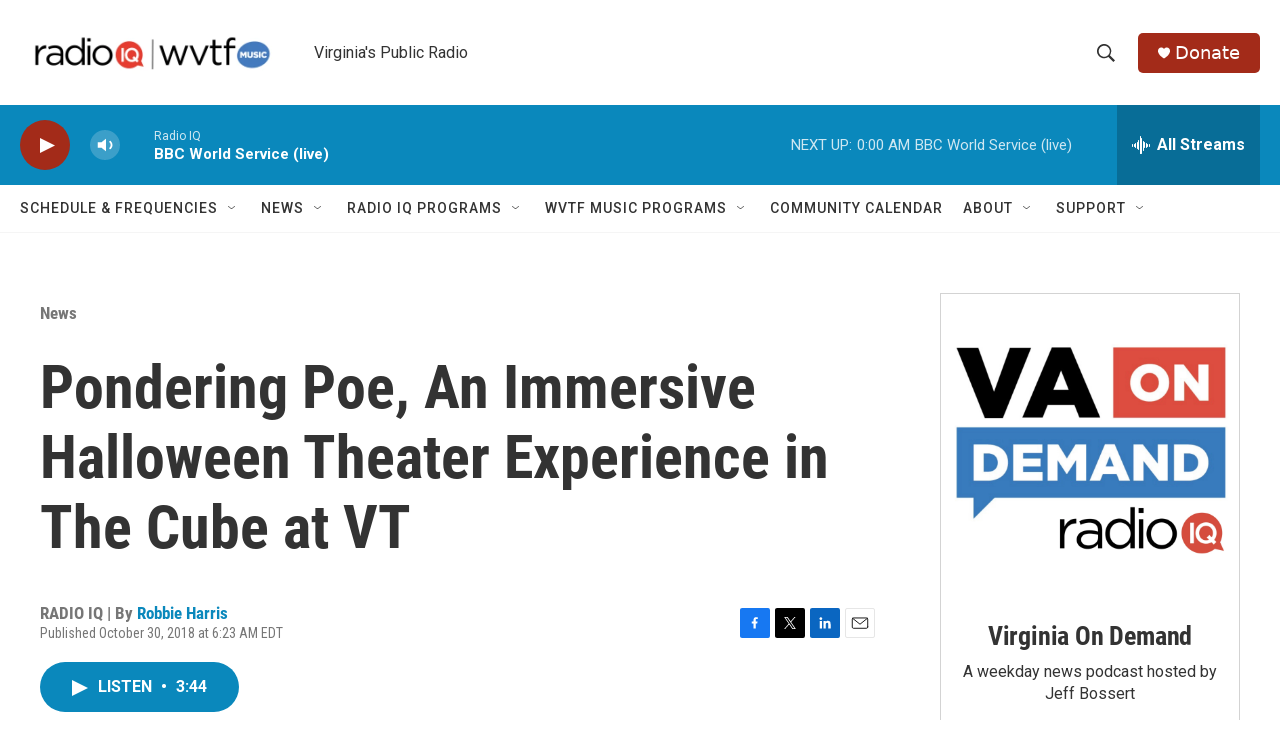

--- FILE ---
content_type: text/html;charset=UTF-8
request_url: https://www.wvtf.org/news/2018-10-30/pondering-poe-an-immersive-halloween-theater-experience-in-the-cube-at-vt
body_size: 36297
content:
<!DOCTYPE html>
<html class="ArtP aside" lang="en">
    <head>
    <meta charset="UTF-8">

    

    <style data-cssvarsponyfill="true">
        :root { --siteBgColorInverse: #121212; --primaryTextColorInverse: #ffffff; --secondaryTextColorInverse: #cccccc; --tertiaryTextColorInverse: #cccccc; --headerBgColorInverse: #000000; --headerBorderColorInverse: #858585; --headerTextColorInverse: #ffffff; --secC1_Inverse: #a2a2a2; --secC4_Inverse: #282828; --headerNavBarBgColorInverse: #121212; --headerMenuBgColorInverse: #ffffff; --headerMenuTextColorInverse: #6b2b85; --headerMenuTextColorHoverInverse: #6b2b85; --liveBlogTextColorInverse: #ffffff; --applyButtonColorInverse: #4485D5; --applyButtonTextColorInverse: #4485D5; --siteBgColor: #ffffff; --primaryTextColor: #333333; --secondaryTextColor: #666666; --secC1: #767676; --secC4: #f5f5f5; --secC5: #ffffff; --siteBgColor: #ffffff; --siteInverseBgColor: #000000; --linkColor: #0a88bc; --linkHoverColor: #125c8e; --headerBgColor: #ffffff; --headerBgColorInverse: #000000; --headerBorderColor: #e6e6e6; --headerBorderColorInverse: #858585; --tertiaryTextColor: #1c1c1c; --headerTextColor: #333333; --buttonTextColor: #ffffff; --headerNavBarBgColor: #ffffff; --headerNavBarTextColor: #333333; --headerMenuBgColor: #ffffff; --headerMenuTextColor: #333333; --headerMenuTextColorHover: #68ac4d; --liveBlogTextColor: #282829; --applyButtonColor: #194173; --applyButtonTextColor: #2c4273; --primaryColor1: #0a88bc; --primaryColor2: #a32b19; --breakingColor: #ff6f00; --secC2: #cccccc; --secC3: #e6e6e6; --secC5: #ffffff; --linkColor: #0a88bc; --linkHoverColor: #125c8e; --donateBGColor: #a32b19; --headerIconColor: #ffffff; --hatButtonBgColor: #ffffff; --hatButtonBgHoverColor: #411c58; --hatButtonBorderColor: #411c58; --hatButtonBorderHoverColor: #ffffff; --hatButtoniconColor: #d62021; --hatButtonTextColor: #411c58; --hatButtonTextHoverColor: #ffffff; --footerTextColor: #ffffff; --footerTextBgColor: #ffffff; --footerPartnersBgColor: #000000; --listBorderColor: #030202; --gridBorderColor: #e6e6e6; --tagButtonBorderColor: #1a7fc3; --tagButtonTextColor: #1a7fc3; --breakingTextColor: #ffffff; --sectionTextColor: #ffffff; --contentWidth: 1240px; --primaryHeadlineFont: sans-serif; --secHlFont: sans-serif; --bodyFont: sans-serif; --colorWhite: #ffffff; --colorBlack: #000000;} .fonts-loaded { --primaryHeadlineFont: "Roboto Condensed"; --secHlFont: "Roboto Condensed"; --bodyFont: "Roboto"; --liveBlogBodyFont: "Roboto";}
    </style>

    
    <meta property="og:title" content="Pondering Poe, An Immersive Halloween Theater Experience in The Cube at VT">

    <meta property="og:url" content="https://www.wvtf.org/news/2018-10-30/pondering-poe-an-immersive-halloween-theater-experience-in-the-cube-at-vt">

    <meta property="og:image" content="https://npr.brightspotcdn.com/dims4/default/72238f0/2147483647/strip/true/crop/355x186+0+84/resize/1200x630!/quality/90/?url=http%3A%2F%2Fnpr-brightspot.s3.amazonaws.com%2Flegacy%2Fsites%2Fwvtf%2Ffiles%2F201810%2Fpoes_shadows_355x355.jpg">

    
    <meta property="og:image:url" content="https://npr.brightspotcdn.com/dims4/default/72238f0/2147483647/strip/true/crop/355x186+0+84/resize/1200x630!/quality/90/?url=http%3A%2F%2Fnpr-brightspot.s3.amazonaws.com%2Flegacy%2Fsites%2Fwvtf%2Ffiles%2F201810%2Fpoes_shadows_355x355.jpg">
    
    <meta property="og:image:width" content="1200">
    <meta property="og:image:height" content="630">
    <meta property="og:image:type" content="image/jpeg">
    

    <meta property="og:description" content="Edgar Allan Poe remains one of our most famous American writers, one-hundred and sixty years after his death. But never before have his fans been able to…">

    <meta property="og:site_name" content="WVTF">



    <meta property="og:type" content="article">

    <meta property="article:author" content="https://www.wvtf.org/people/robbie-harris">

    <meta property="article:published_time" content="2018-10-30T10:23:00">

    <meta property="article:modified_time" content="2018-10-30T22:02:59">

    <meta property="article:section" content="News">

    <meta property="article:tag" content="Virginia Tech">

    <meta property="article:tag" content="Halloween">

    <meta property="article:tag" content="The Cube">

    <meta property="article:tag" content="Edgar Allen Poe">

    
    <meta name="twitter:card" content="summary_large_image"/>
    
    
    
    
    <meta name="twitter:description" content="Edgar Allan Poe remains one of our most famous American writers, one-hundred and sixty years after his death. But never before have his fans been able to…"/>
    
    
    <meta name="twitter:image" content="https://npr.brightspotcdn.com/dims4/default/0324d6b/2147483647/strip/true/crop/355x200+0+78/resize/1200x675!/quality/90/?url=http%3A%2F%2Fnpr-brightspot.s3.amazonaws.com%2Flegacy%2Fsites%2Fwvtf%2Ffiles%2F201810%2Fpoes_shadows_355x355.jpg"/>

    
    
    <meta name="twitter:site" content="@@WVTFRADIOIQ"/>
    
    
    
    <meta name="twitter:title" content="Pondering Poe, An Immersive Halloween Theater Experience in The Cube at VT"/>
    
<meta name="disqus.shortname" content="npr-wvtf">
<meta name="disqus.url" content="https://www.wvtf.org/news/2018-10-30/pondering-poe-an-immersive-halloween-theater-experience-in-the-cube-at-vt">
<meta name="disqus.title" content="Pondering Poe, An Immersive Halloween Theater Experience in The Cube at VT">
<meta name="disqus.identifier" content="0000017a-47fe-d3d8-a17e-67feef3c0000">
    <meta property="fb:app_id" content="3984886694937219">




    <link data-cssvarsponyfill="true" class="Webpack-css" rel="stylesheet" href="https://npr.brightspotcdn.com/resource/00000177-1bc0-debb-a57f-dfcf4a950000/styleguide/All.min.0db89f2a608a6b13cec2d9fc84f71c45.gz.css">

    

    <style>.FooterNavigation-items-item {
    display: inline-block
}</style>
<style>[class*='-articleBody'] > ul,
[class*='-articleBody'] > ul ul {
    list-style-type: disc;
}</style>


    <meta name="viewport" content="width=device-width, initial-scale=1, viewport-fit=cover"><title>Pondering Poe, An Immersive Halloween Theater Experience in The Cube at VT | WVTF</title><meta name="description" content="Edgar Allan Poe remains one of our most famous American writers, one-hundred and sixty years after his death. But never before have his fans been able to…"><link rel="canonical" href="https://www.wvtf.org/news/2018-10-30/pondering-poe-an-immersive-halloween-theater-experience-in-the-cube-at-vt"><meta name="brightspot.contentId" content="0000017a-47fe-d3d8-a17e-67feef3c0000"><link rel="apple-touch-icon"sizes="180x180"href="/apple-touch-icon.png"><link rel="icon"type="image/png"href="/favicon-32x32.png"><link rel="icon"type="image/png"href="/favicon-16x16.png">
    
    
    <meta name="brightspot-dataLayer" content="{
  &quot;author&quot; : &quot;Robbie Harris&quot;,
  &quot;bspStoryId&quot; : &quot;0000017a-47fe-d3d8-a17e-67feef3c0000&quot;,
  &quot;category&quot; : &quot;News&quot;,
  &quot;inlineAudio&quot; : 1,
  &quot;keywords&quot; : &quot;Virginia Tech,Halloween,The Cube,Edgar Allen Poe&quot;,
  &quot;nprCmsSite&quot; : true,
  &quot;nprStoryId&quot; : &quot;662027868&quot;,
  &quot;pageType&quot; : &quot;news-story&quot;,
  &quot;program&quot; : &quot;&quot;,
  &quot;publishedDate&quot; : &quot;2018-10-30T06:23:00Z&quot;,
  &quot;siteName&quot; : &quot;WVTF&quot;,
  &quot;station&quot; : &quot;RADIO IQ&quot;,
  &quot;stationOrgId&quot; : &quot;1177&quot;,
  &quot;storyOrgId&quot; : &quot;0&quot;,
  &quot;storyTheme&quot; : &quot;news-story&quot;,
  &quot;storyTitle&quot; : &quot;Pondering Poe, An Immersive Halloween Theater Experience in The Cube at VT&quot;,
  &quot;timezone&quot; : &quot;America/New_York&quot;,
  &quot;wordCount&quot; : 0,
  &quot;series&quot; : &quot;&quot;
}">
    <script id="brightspot-dataLayer">
        (function () {
            var dataValue = document.head.querySelector('meta[name="brightspot-dataLayer"]').content;
            if (dataValue) {
                window.brightspotDataLayer = JSON.parse(dataValue);
            }
        })();
    </script>

    <link rel="amphtml" href="https://www.wvtf.org/news/2018-10-30/pondering-poe-an-immersive-halloween-theater-experience-in-the-cube-at-vt?_amp=true">

    

    
    <script src="https://npr.brightspotcdn.com/resource/00000177-1bc0-debb-a57f-dfcf4a950000/styleguide/All.min.fd8f7fccc526453c829dde80fc7c2ef5.gz.js" async></script>
    

    <meta name="gtm-dataLayer" content="{
  &quot;gtmAuthor&quot; : &quot;Robbie Harris&quot;,
  &quot;gtmBspStoryId&quot; : &quot;0000017a-47fe-d3d8-a17e-67feef3c0000&quot;,
  &quot;gtmCategory&quot; : &quot;News&quot;,
  &quot;gtmInlineAudio&quot; : 1,
  &quot;gtmKeywords&quot; : &quot;Virginia Tech,Halloween,The Cube,Edgar Allen Poe&quot;,
  &quot;gtmNprCmsSite&quot; : true,
  &quot;gtmNprStoryId&quot; : &quot;662027868&quot;,
  &quot;gtmPageType&quot; : &quot;news-story&quot;,
  &quot;gtmProgram&quot; : &quot;&quot;,
  &quot;gtmPublishedDate&quot; : &quot;2018-10-30T06:23:00Z&quot;,
  &quot;gtmSiteName&quot; : &quot;WVTF&quot;,
  &quot;gtmStation&quot; : &quot;RADIO IQ&quot;,
  &quot;gtmStationOrgId&quot; : &quot;1177&quot;,
  &quot;gtmStoryOrgId&quot; : &quot;0&quot;,
  &quot;gtmStoryTheme&quot; : &quot;news-story&quot;,
  &quot;gtmStoryTitle&quot; : &quot;Pondering Poe, An Immersive Halloween Theater Experience in The Cube at VT&quot;,
  &quot;gtmTimezone&quot; : &quot;America/New_York&quot;,
  &quot;gtmWordCount&quot; : 0,
  &quot;gtmSeries&quot; : &quot;&quot;
}"><script>

    (function () {
        var dataValue = document.head.querySelector('meta[name="gtm-dataLayer"]').content;
        if (dataValue) {
            window.dataLayer = window.dataLayer || [];
            dataValue = JSON.parse(dataValue);
            dataValue['event'] = 'gtmFirstView';
            window.dataLayer.push(dataValue);
        }
    })();

    (function(w,d,s,l,i){w[l]=w[l]||[];w[l].push({'gtm.start':
            new Date().getTime(),event:'gtm.js'});var f=d.getElementsByTagName(s)[0],
        j=d.createElement(s),dl=l!='dataLayer'?'&l='+l:'';j.async=true;j.src=
        'https://www.googletagmanager.com/gtm.js?id='+i+dl;f.parentNode.insertBefore(j,f);
})(window,document,'script','dataLayer','GTM-N39QFDR');</script><script type="application/ld+json">{"@context":"http://schema.org","@type":"NewsArticle","author":[{"@context":"http://schema.org","@type":"Person","name":"Robbie Harris","url":"https://www.wvtf.org/people/robbie-harris"}],"dateModified":"2018-10-30T18:02:59Z","datePublished":"2018-10-30T06:23:00Z","headline":"Pondering Poe, An Immersive Halloween Theater Experience in The Cube at VT","image":{"@context":"http://schema.org","@type":"ImageObject","url":"https://npr.brightspotcdn.com/legacy/sites/wvtf/files/201810/poes_shadows_355x355.jpg"},"mainEntityOfPage":{"@type":"NewsArticle","@id":"https://www.wvtf.org/news/2018-10-30/pondering-poe-an-immersive-halloween-theater-experience-in-the-cube-at-vt"},"publisher":{"@type":"Organization","name":"WVTF","logo":{"@context":"http://schema.org","@type":"ImageObject","height":"60","url":"https://npr.brightspotcdn.com/dims4/default/e8b1556/2147483647/resize/x60/quality/90/?url=http%3A%2F%2Fnpr-brightspot.s3.amazonaws.com%2F3b%2F7e%2Fc31effc04f3fa346a44990546d5d%2Fradio-iq-wvtf.png","width":"304"}}}</script><script async="async" src="https://securepubads.g.doubleclick.net/tag/js/gpt.js"></script>
<script type="text/javascript">
    // Google tag setup
    var googletag = googletag || {};
    googletag.cmd = googletag.cmd || [];

    googletag.cmd.push(function () {
        // @see https://developers.google.com/publisher-tag/reference#googletag.PubAdsService_enableLazyLoad
        googletag.pubads().enableLazyLoad({
            fetchMarginPercent: 100, // fetch and render ads within this % of viewport
            renderMarginPercent: 100,
            mobileScaling: 1  // Same on mobile.
        });

        googletag.pubads().enableSingleRequest()
        googletag.pubads().enableAsyncRendering()
        googletag.pubads().collapseEmptyDivs()
        googletag.pubads().disableInitialLoad()
        googletag.enableServices()
    })
</script>
<!-- no longer used, moved disqus script to be loaded by ps-disqus-comment-module.js to avoid errors --><script type="application/ld+json">{"@context":"http://schema.org","@type":"BreadcrumbList","itemListElement":[{"@context":"http://schema.org","@type":"ListItem","item":"https://www.wvtf.org/news","name":"News","position":"1"}]}</script><script>

  window.fbAsyncInit = function() {
      FB.init({
          
              appId : '3984886694937219',
          
          xfbml : true,
          version : 'v2.9'
      });
  };

  (function(d, s, id){
     var js, fjs = d.getElementsByTagName(s)[0];
     if (d.getElementById(id)) {return;}
     js = d.createElement(s); js.id = id;
     js.src = "//connect.facebook.net/en_US/sdk.js";
     fjs.parentNode.insertBefore(js, fjs);
   }(document, 'script', 'facebook-jssdk'));
</script>
<script type="application/ld+json">{"@context":"http://schema.org","@type":"ListenAction","name":"Pondering Poe, An Immersive Halloween Theater Experience in The Cube at VT"}</script><script>window.addEventListener('DOMContentLoaded', (event) => {
    window.nulldurationobserver = new MutationObserver(function (mutations) {
        document.querySelectorAll('.StreamPill-duration').forEach(pill => { 
      if (pill.innerText == "LISTENNULL") {
         pill.innerText = "LISTEN"
      } 
    });
      });

      window.nulldurationobserver.observe(document.body, {
        childList: true,
        subtree: true
      });
});
</script>


    <script>
        var head = document.getElementsByTagName('head')
        head = head[0]
        var link = document.createElement('link');
        link.setAttribute('href', 'https://fonts.googleapis.com/css?family=Roboto Condensed|Roboto|Roboto:400,500,700&display=swap');
        var relList = link.relList;

        if (relList && relList.supports('preload')) {
            link.setAttribute('as', 'style');
            link.setAttribute('rel', 'preload');
            link.setAttribute('onload', 'this.rel="stylesheet"');
            link.setAttribute('crossorigin', 'anonymous');
        } else {
            link.setAttribute('rel', 'stylesheet');
        }

        head.appendChild(link);
    </script>
</head>


    <body class="Page-body" data-content-width="1240px">
    <noscript>
    <iframe src="https://www.googletagmanager.com/ns.html?id=GTM-N39QFDR" height="0" width="0" style="display:none;visibility:hidden"></iframe>
</noscript>
        

    <!-- Putting icons here, so we don't have to include in a bunch of -body hbs's -->
<svg xmlns="http://www.w3.org/2000/svg" style="display:none" id="iconsMap1" class="iconsMap">
    <symbol id="play-icon" viewBox="0 0 115 115">
        <polygon points="0,0 115,57.5 0,115" fill="currentColor" />
    </symbol>
    <symbol id="grid" viewBox="0 0 32 32">
            <g>
                <path d="M6.4,5.7 C6.4,6.166669 6.166669,6.4 5.7,6.4 L0.7,6.4 C0.233331,6.4 0,6.166669 0,5.7 L0,0.7 C0,0.233331 0.233331,0 0.7,0 L5.7,0 C6.166669,0 6.4,0.233331 6.4,0.7 L6.4,5.7 Z M19.2,5.7 C19.2,6.166669 18.966669,6.4 18.5,6.4 L13.5,6.4 C13.033331,6.4 12.8,6.166669 12.8,5.7 L12.8,0.7 C12.8,0.233331 13.033331,0 13.5,0 L18.5,0 C18.966669,0 19.2,0.233331 19.2,0.7 L19.2,5.7 Z M32,5.7 C32,6.166669 31.766669,6.4 31.3,6.4 L26.3,6.4 C25.833331,6.4 25.6,6.166669 25.6,5.7 L25.6,0.7 C25.6,0.233331 25.833331,0 26.3,0 L31.3,0 C31.766669,0 32,0.233331 32,0.7 L32,5.7 Z M6.4,18.5 C6.4,18.966669 6.166669,19.2 5.7,19.2 L0.7,19.2 C0.233331,19.2 0,18.966669 0,18.5 L0,13.5 C0,13.033331 0.233331,12.8 0.7,12.8 L5.7,12.8 C6.166669,12.8 6.4,13.033331 6.4,13.5 L6.4,18.5 Z M19.2,18.5 C19.2,18.966669 18.966669,19.2 18.5,19.2 L13.5,19.2 C13.033331,19.2 12.8,18.966669 12.8,18.5 L12.8,13.5 C12.8,13.033331 13.033331,12.8 13.5,12.8 L18.5,12.8 C18.966669,12.8 19.2,13.033331 19.2,13.5 L19.2,18.5 Z M32,18.5 C32,18.966669 31.766669,19.2 31.3,19.2 L26.3,19.2 C25.833331,19.2 25.6,18.966669 25.6,18.5 L25.6,13.5 C25.6,13.033331 25.833331,12.8 26.3,12.8 L31.3,12.8 C31.766669,12.8 32,13.033331 32,13.5 L32,18.5 Z M6.4,31.3 C6.4,31.766669 6.166669,32 5.7,32 L0.7,32 C0.233331,32 0,31.766669 0,31.3 L0,26.3 C0,25.833331 0.233331,25.6 0.7,25.6 L5.7,25.6 C6.166669,25.6 6.4,25.833331 6.4,26.3 L6.4,31.3 Z M19.2,31.3 C19.2,31.766669 18.966669,32 18.5,32 L13.5,32 C13.033331,32 12.8,31.766669 12.8,31.3 L12.8,26.3 C12.8,25.833331 13.033331,25.6 13.5,25.6 L18.5,25.6 C18.966669,25.6 19.2,25.833331 19.2,26.3 L19.2,31.3 Z M32,31.3 C32,31.766669 31.766669,32 31.3,32 L26.3,32 C25.833331,32 25.6,31.766669 25.6,31.3 L25.6,26.3 C25.6,25.833331 25.833331,25.6 26.3,25.6 L31.3,25.6 C31.766669,25.6 32,25.833331 32,26.3 L32,31.3 Z" id=""></path>
            </g>
    </symbol>
    <symbol id="radio-stream" width="18" height="19" viewBox="0 0 18 19">
        <g fill="currentColor" fill-rule="nonzero">
            <path d="M.5 8c-.276 0-.5.253-.5.565v1.87c0 .312.224.565.5.565s.5-.253.5-.565v-1.87C1 8.253.776 8 .5 8zM2.5 8c-.276 0-.5.253-.5.565v1.87c0 .312.224.565.5.565s.5-.253.5-.565v-1.87C3 8.253 2.776 8 2.5 8zM3.5 7c-.276 0-.5.276-.5.617v3.766c0 .34.224.617.5.617s.5-.276.5-.617V7.617C4 7.277 3.776 7 3.5 7zM5.5 6c-.276 0-.5.275-.5.613v5.774c0 .338.224.613.5.613s.5-.275.5-.613V6.613C6 6.275 5.776 6 5.5 6zM6.5 4c-.276 0-.5.26-.5.58v8.84c0 .32.224.58.5.58s.5-.26.5-.58V4.58C7 4.26 6.776 4 6.5 4zM8.5 0c-.276 0-.5.273-.5.61v17.78c0 .337.224.61.5.61s.5-.273.5-.61V.61C9 .273 8.776 0 8.5 0zM9.5 2c-.276 0-.5.274-.5.612v14.776c0 .338.224.612.5.612s.5-.274.5-.612V2.612C10 2.274 9.776 2 9.5 2zM11.5 5c-.276 0-.5.276-.5.616v8.768c0 .34.224.616.5.616s.5-.276.5-.616V5.616c0-.34-.224-.616-.5-.616zM12.5 6c-.276 0-.5.262-.5.584v4.832c0 .322.224.584.5.584s.5-.262.5-.584V6.584c0-.322-.224-.584-.5-.584zM14.5 7c-.276 0-.5.29-.5.647v3.706c0 .357.224.647.5.647s.5-.29.5-.647V7.647C15 7.29 14.776 7 14.5 7zM15.5 8c-.276 0-.5.253-.5.565v1.87c0 .312.224.565.5.565s.5-.253.5-.565v-1.87c0-.312-.224-.565-.5-.565zM17.5 8c-.276 0-.5.253-.5.565v1.87c0 .312.224.565.5.565s.5-.253.5-.565v-1.87c0-.312-.224-.565-.5-.565z"/>
        </g>
    </symbol>
    <symbol id="icon-magnify" viewBox="0 0 31 31">
        <g>
            <path fill-rule="evenodd" d="M22.604 18.89l-.323.566 8.719 8.8L28.255 31l-8.719-8.8-.565.404c-2.152 1.346-4.386 2.018-6.7 2.018-3.39 0-6.284-1.21-8.679-3.632C1.197 18.568 0 15.66 0 12.27c0-3.39 1.197-6.283 3.592-8.678C5.987 1.197 8.88 0 12.271 0c3.39 0 6.283 1.197 8.678 3.592 2.395 2.395 3.593 5.288 3.593 8.679 0 2.368-.646 4.574-1.938 6.62zM19.162 5.77C17.322 3.925 15.089 3 12.46 3c-2.628 0-4.862.924-6.702 2.77C3.92 7.619 3 9.862 3 12.5c0 2.639.92 4.882 2.76 6.73C7.598 21.075 9.832 22 12.46 22c2.629 0 4.862-.924 6.702-2.77C21.054 17.33 22 15.085 22 12.5c0-2.586-.946-4.83-2.838-6.73z"/>
        </g>
    </symbol>
    <symbol id="burger-menu" viewBox="0 0 14 10">
        <g>
            <path fill-rule="evenodd" d="M0 5.5v-1h14v1H0zM0 1V0h14v1H0zm0 9V9h14v1H0z"></path>
        </g>
    </symbol>
    <symbol id="close-x" viewBox="0 0 14 14">
        <g>
            <path fill-rule="nonzero" d="M6.336 7L0 .664.664 0 7 6.336 13.336 0 14 .664 7.664 7 14 13.336l-.664.664L7 7.664.664 14 0 13.336 6.336 7z"></path>
        </g>
    </symbol>
    <symbol id="share-more-arrow" viewBox="0 0 512 512" style="enable-background:new 0 0 512 512;">
        <g>
            <g>
                <path d="M512,241.7L273.643,3.343v156.152c-71.41,3.744-138.015,33.337-188.958,84.28C30.075,298.384,0,370.991,0,448.222v60.436
                    l29.069-52.985c45.354-82.671,132.173-134.027,226.573-134.027c5.986,0,12.004,0.212,18.001,0.632v157.779L512,241.7z
                    M255.642,290.666c-84.543,0-163.661,36.792-217.939,98.885c26.634-114.177,129.256-199.483,251.429-199.483h15.489V78.131
                    l163.568,163.568L304.621,405.267V294.531l-13.585-1.683C279.347,291.401,267.439,290.666,255.642,290.666z"></path>
            </g>
        </g>
    </symbol>
    <symbol id="chevron" viewBox="0 0 100 100">
        <g>
            <path d="M22.4566257,37.2056786 L-21.4456527,71.9511488 C-22.9248661,72.9681457 -24.9073712,72.5311671 -25.8758148,70.9765924 L-26.9788683,69.2027424 C-27.9450684,67.6481676 -27.5292733,65.5646602 -26.0500598,64.5484493 L20.154796,28.2208967 C21.5532435,27.2597011 23.3600078,27.2597011 24.759951,28.2208967 L71.0500598,64.4659264 C72.5292733,65.4829232 72.9450684,67.5672166 71.9788683,69.1217913 L70.8750669,70.8956413 C69.9073712,72.4502161 67.9241183,72.8848368 66.4449048,71.8694118 L22.4566257,37.2056786 Z" id="Transparent-Chevron" transform="translate(22.500000, 50.000000) rotate(90.000000) translate(-22.500000, -50.000000) "></path>
        </g>
    </symbol>
</svg>

<svg xmlns="http://www.w3.org/2000/svg" style="display:none" id="iconsMap2" class="iconsMap">
    <symbol id="mono-icon-facebook" viewBox="0 0 10 19">
        <path fill-rule="evenodd" d="M2.707 18.25V10.2H0V7h2.707V4.469c0-1.336.375-2.373 1.125-3.112C4.582.62 5.578.25 6.82.25c1.008 0 1.828.047 2.461.14v2.848H7.594c-.633 0-1.067.14-1.301.422-.188.235-.281.61-.281 1.125V7H9l-.422 3.2H6.012v8.05H2.707z"></path>
    </symbol>
    <symbol id="mono-icon-instagram" viewBox="0 0 17 17">
        <g>
            <path fill-rule="evenodd" d="M8.281 4.207c.727 0 1.4.182 2.022.545a4.055 4.055 0 0 1 1.476 1.477c.364.62.545 1.294.545 2.021 0 .727-.181 1.4-.545 2.021a4.055 4.055 0 0 1-1.476 1.477 3.934 3.934 0 0 1-2.022.545c-.726 0-1.4-.182-2.021-.545a4.055 4.055 0 0 1-1.477-1.477 3.934 3.934 0 0 1-.545-2.021c0-.727.182-1.4.545-2.021A4.055 4.055 0 0 1 6.26 4.752a3.934 3.934 0 0 1 2.021-.545zm0 6.68a2.54 2.54 0 0 0 1.864-.774 2.54 2.54 0 0 0 .773-1.863 2.54 2.54 0 0 0-.773-1.863 2.54 2.54 0 0 0-1.864-.774 2.54 2.54 0 0 0-1.863.774 2.54 2.54 0 0 0-.773 1.863c0 .727.257 1.348.773 1.863a2.54 2.54 0 0 0 1.863.774zM13.45 4.03c-.023.258-.123.48-.299.668a.856.856 0 0 1-.65.281.913.913 0 0 1-.668-.28.913.913 0 0 1-.281-.669c0-.258.094-.48.281-.668a.913.913 0 0 1 .668-.28c.258 0 .48.093.668.28.187.188.281.41.281.668zm2.672.95c.023.656.035 1.746.035 3.269 0 1.523-.017 2.62-.053 3.287-.035.668-.134 1.248-.298 1.74a4.098 4.098 0 0 1-.967 1.53 4.098 4.098 0 0 1-1.53.966c-.492.164-1.072.264-1.74.3-.668.034-1.763.052-3.287.052-1.523 0-2.619-.018-3.287-.053-.668-.035-1.248-.146-1.74-.334a3.747 3.747 0 0 1-1.53-.931 4.098 4.098 0 0 1-.966-1.53c-.164-.492-.264-1.072-.299-1.74C.424 10.87.406 9.773.406 8.25S.424 5.63.46 4.963c.035-.668.135-1.248.299-1.74.21-.586.533-1.096.967-1.53A4.098 4.098 0 0 1 3.254.727c.492-.164 1.072-.264 1.74-.3C5.662.394 6.758.376 8.281.376c1.524 0 2.62.018 3.287.053.668.035 1.248.135 1.74.299a4.098 4.098 0 0 1 2.496 2.496c.165.492.27 1.078.317 1.757zm-1.687 7.91c.14-.399.234-1.032.28-1.899.024-.515.036-1.242.036-2.18V7.689c0-.961-.012-1.688-.035-2.18-.047-.89-.14-1.524-.281-1.899a2.537 2.537 0 0 0-1.512-1.511c-.375-.14-1.008-.235-1.899-.282a51.292 51.292 0 0 0-2.18-.035H7.72c-.938 0-1.664.012-2.18.035-.867.047-1.5.141-1.898.282a2.537 2.537 0 0 0-1.512 1.511c-.14.375-.234 1.008-.281 1.899a51.292 51.292 0 0 0-.036 2.18v1.125c0 .937.012 1.664.036 2.18.047.866.14 1.5.28 1.898.306.726.81 1.23 1.513 1.511.398.141 1.03.235 1.898.282.516.023 1.242.035 2.18.035h1.125c.96 0 1.687-.012 2.18-.035.89-.047 1.523-.141 1.898-.282.726-.304 1.23-.808 1.512-1.511z"></path>
        </g>
    </symbol>
    <symbol id="mono-icon-email" viewBox="0 0 512 512">
        <g>
            <path d="M67,148.7c11,5.8,163.8,89.1,169.5,92.1c5.7,3,11.5,4.4,20.5,4.4c9,0,14.8-1.4,20.5-4.4c5.7-3,158.5-86.3,169.5-92.1
                c4.1-2.1,11-5.9,12.5-10.2c2.6-7.6-0.2-10.5-11.3-10.5H257H65.8c-11.1,0-13.9,3-11.3,10.5C56,142.9,62.9,146.6,67,148.7z"></path>
            <path d="M455.7,153.2c-8.2,4.2-81.8,56.6-130.5,88.1l82.2,92.5c2,2,2.9,4.4,1.8,5.6c-1.2,1.1-3.8,0.5-5.9-1.4l-98.6-83.2
                c-14.9,9.6-25.4,16.2-27.2,17.2c-7.7,3.9-13.1,4.4-20.5,4.4c-7.4,0-12.8-0.5-20.5-4.4c-1.9-1-12.3-7.6-27.2-17.2l-98.6,83.2
                c-2,2-4.7,2.6-5.9,1.4c-1.2-1.1-0.3-3.6,1.7-5.6l82.1-92.5c-48.7-31.5-123.1-83.9-131.3-88.1c-8.8-4.5-9.3,0.8-9.3,4.9
                c0,4.1,0,205,0,205c0,9.3,13.7,20.9,23.5,20.9H257h185.5c9.8,0,21.5-11.7,21.5-20.9c0,0,0-201,0-205
                C464,153.9,464.6,148.7,455.7,153.2z"></path>
        </g>
    </symbol>
    <symbol id="default-image" width="24" height="24" viewBox="0 0 24 24" fill="none" stroke="currentColor" stroke-width="2" stroke-linecap="round" stroke-linejoin="round" class="feather feather-image">
        <rect x="3" y="3" width="18" height="18" rx="2" ry="2"></rect>
        <circle cx="8.5" cy="8.5" r="1.5"></circle>
        <polyline points="21 15 16 10 5 21"></polyline>
    </symbol>
    <symbol id="icon-email" width="18px" viewBox="0 0 20 14">
        <g id="Symbols" stroke="none" stroke-width="1" fill="none" fill-rule="evenodd" stroke-linecap="round" stroke-linejoin="round">
            <g id="social-button-bar" transform="translate(-125.000000, -8.000000)" stroke="#000000">
                <g id="Group-2" transform="translate(120.000000, 0.000000)">
                    <g id="envelope" transform="translate(6.000000, 9.000000)">
                        <path d="M17.5909091,10.6363636 C17.5909091,11.3138182 17.0410909,11.8636364 16.3636364,11.8636364 L1.63636364,11.8636364 C0.958909091,11.8636364 0.409090909,11.3138182 0.409090909,10.6363636 L0.409090909,1.63636364 C0.409090909,0.958090909 0.958909091,0.409090909 1.63636364,0.409090909 L16.3636364,0.409090909 C17.0410909,0.409090909 17.5909091,0.958090909 17.5909091,1.63636364 L17.5909091,10.6363636 L17.5909091,10.6363636 Z" id="Stroke-406"></path>
                        <polyline id="Stroke-407" points="17.1818182 0.818181818 9 7.36363636 0.818181818 0.818181818"></polyline>
                    </g>
                </g>
            </g>
        </g>
    </symbol>
    <symbol id="mono-icon-print" viewBox="0 0 12 12">
        <g fill-rule="evenodd">
            <path fill-rule="nonzero" d="M9 10V7H3v3H1a1 1 0 0 1-1-1V4a1 1 0 0 1 1-1h10a1 1 0 0 1 1 1v3.132A2.868 2.868 0 0 1 9.132 10H9zm.5-4.5a1 1 0 1 0 0-2 1 1 0 0 0 0 2zM3 0h6v2H3z"></path>
            <path d="M4 8h4v4H4z"></path>
        </g>
    </symbol>
    <symbol id="mono-icon-copylink" viewBox="0 0 12 12">
        <g fill-rule="evenodd">
            <path d="M10.199 2.378c.222.205.4.548.465.897.062.332.016.614-.132.774L8.627 6.106c-.187.203-.512.232-.75-.014a.498.498 0 0 0-.706.028.499.499 0 0 0 .026.706 1.509 1.509 0 0 0 2.165-.04l1.903-2.06c.37-.398.506-.98.382-1.636-.105-.557-.392-1.097-.77-1.445L9.968.8C9.591.452 9.03.208 8.467.145 7.803.072 7.233.252 6.864.653L4.958 2.709a1.509 1.509 0 0 0 .126 2.161.5.5 0 1 0 .68-.734c-.264-.218-.26-.545-.071-.747L7.597 1.33c.147-.16.425-.228.76-.19.353.038.71.188.931.394l.91.843.001.001zM1.8 9.623c-.222-.205-.4-.549-.465-.897-.062-.332-.016-.614.132-.774l1.905-2.057c.187-.203.512-.232.75.014a.498.498 0 0 0 .706-.028.499.499 0 0 0-.026-.706 1.508 1.508 0 0 0-2.165.04L.734 7.275c-.37.399-.506.98-.382 1.637.105.557.392 1.097.77 1.445l.91.843c.376.35.937.594 1.5.656.664.073 1.234-.106 1.603-.507L7.04 9.291a1.508 1.508 0 0 0-.126-2.16.5.5 0 0 0-.68.734c.264.218.26.545.071.747l-1.904 2.057c-.147.16-.425.228-.76.191-.353-.038-.71-.188-.931-.394l-.91-.843z"></path>
            <path d="M8.208 3.614a.5.5 0 0 0-.707.028L3.764 7.677a.5.5 0 0 0 .734.68L8.235 4.32a.5.5 0 0 0-.027-.707"></path>
        </g>
    </symbol>
    <symbol id="mono-icon-linkedin" viewBox="0 0 16 17">
        <g fill-rule="evenodd">
            <path d="M3.734 16.125H.464V5.613h3.27zM2.117 4.172c-.515 0-.96-.188-1.336-.563A1.825 1.825 0 0 1 .22 2.273c0-.515.187-.96.562-1.335.375-.375.82-.563 1.336-.563.516 0 .961.188 1.336.563.375.375.563.82.563 1.335 0 .516-.188.961-.563 1.336-.375.375-.82.563-1.336.563zM15.969 16.125h-3.27v-5.133c0-.844-.07-1.453-.21-1.828-.259-.633-.762-.95-1.512-.95s-1.278.282-1.582.845c-.235.421-.352 1.043-.352 1.863v5.203H5.809V5.613h3.128v1.442h.036c.234-.469.609-.856 1.125-1.16.562-.375 1.218-.563 1.968-.563 1.524 0 2.59.48 3.2 1.441.468.774.703 1.97.703 3.586v5.766z"></path>
        </g>
    </symbol>
    <symbol id="mono-icon-pinterest" viewBox="0 0 512 512">
        <g>
            <path d="M256,32C132.3,32,32,132.3,32,256c0,91.7,55.2,170.5,134.1,205.2c-0.6-15.6-0.1-34.4,3.9-51.4
                c4.3-18.2,28.8-122.1,28.8-122.1s-7.2-14.3-7.2-35.4c0-33.2,19.2-58,43.2-58c20.4,0,30.2,15.3,30.2,33.6
                c0,20.5-13.1,51.1-19.8,79.5c-5.6,23.8,11.9,43.1,35.4,43.1c42.4,0,71-54.5,71-119.1c0-49.1-33.1-85.8-93.2-85.8
                c-67.9,0-110.3,50.7-110.3,107.3c0,19.5,5.8,33.3,14.8,43.9c4.1,4.9,4.7,6.9,3.2,12.5c-1.1,4.1-3.5,14-4.6,18
                c-1.5,5.7-6.1,7.7-11.2,5.6c-31.3-12.8-45.9-47-45.9-85.6c0-63.6,53.7-139.9,160.1-139.9c85.5,0,141.8,61.9,141.8,128.3
                c0,87.9-48.9,153.5-120.9,153.5c-24.2,0-46.9-13.1-54.7-27.9c0,0-13,51.6-15.8,61.6c-4.7,17.3-14,34.5-22.5,48
                c20.1,5.9,41.4,9.2,63.5,9.2c123.7,0,224-100.3,224-224C480,132.3,379.7,32,256,32z"></path>
        </g>
    </symbol>
    <symbol id="mono-icon-tumblr" viewBox="0 0 512 512">
        <g>
            <path d="M321.2,396.3c-11.8,0-22.4-2.8-31.5-8.3c-6.9-4.1-11.5-9.6-14-16.4c-2.6-6.9-3.6-22.3-3.6-46.4V224h96v-64h-96V48h-61.9
                c-2.7,21.5-7.5,44.7-14.5,58.6c-7,13.9-14,25.8-25.6,35.7c-11.6,9.9-25.6,17.9-41.9,23.3V224h48v140.4c0,19,2,33.5,5.9,43.5
                c4,10,11.1,19.5,21.4,28.4c10.3,8.9,22.8,15.7,37.3,20.5c14.6,4.8,31.4,7.2,50.4,7.2c16.7,0,30.3-1.7,44.7-5.1
                c14.4-3.4,30.5-9.3,48.2-17.6v-65.6C363.2,389.4,342.3,396.3,321.2,396.3z"></path>
        </g>
    </symbol>
    <symbol id="mono-icon-twitter" viewBox="0 0 1200 1227">
        <g>
            <path d="M714.163 519.284L1160.89 0H1055.03L667.137 450.887L357.328 0H0L468.492 681.821L0 1226.37H105.866L515.491
            750.218L842.672 1226.37H1200L714.137 519.284H714.163ZM569.165 687.828L521.697 619.934L144.011 79.6944H306.615L611.412
            515.685L658.88 583.579L1055.08 1150.3H892.476L569.165 687.854V687.828Z" fill="white"></path>
        </g>
    </symbol>
    <symbol id="mono-icon-youtube" viewBox="0 0 512 512">
        <g>
            <path fill-rule="evenodd" d="M508.6,148.8c0-45-33.1-81.2-74-81.2C379.2,65,322.7,64,265,64c-3,0-6,0-9,0s-6,0-9,0c-57.6,0-114.2,1-169.6,3.6
                c-40.8,0-73.9,36.4-73.9,81.4C1,184.6-0.1,220.2,0,255.8C-0.1,291.4,1,327,3.4,362.7c0,45,33.1,81.5,73.9,81.5
                c58.2,2.7,117.9,3.9,178.6,3.8c60.8,0.2,120.3-1,178.6-3.8c40.9,0,74-36.5,74-81.5c2.4-35.7,3.5-71.3,3.4-107
                C512.1,220.1,511,184.5,508.6,148.8z M207,353.9V157.4l145,98.2L207,353.9z"></path>
        </g>
    </symbol>
    <symbol id="mono-icon-flipboard" viewBox="0 0 500 500">
        <g>
            <path d="M0,0V500H500V0ZM400,200H300V300H200V400H100V100H400Z"></path>
        </g>
    </symbol>
    <symbol id="mono-icon-bluesky" viewBox="0 0 568 501">
        <g>
            <path d="M123.121 33.6637C188.241 82.5526 258.281 181.681 284 234.873C309.719 181.681 379.759 82.5526 444.879
            33.6637C491.866 -1.61183 568 -28.9064 568 57.9464C568 75.2916 558.055 203.659 552.222 224.501C531.947 296.954
            458.067 315.434 392.347 304.249C507.222 323.8 536.444 388.56 473.333 453.32C353.473 576.312 301.061 422.461
            287.631 383.039C285.169 375.812 284.017 372.431 284 375.306C283.983 372.431 282.831 375.812 280.369 383.039C266.939
            422.461 214.527 576.312 94.6667 453.32C31.5556 388.56 60.7778 323.8 175.653 304.249C109.933 315.434 36.0535
            296.954 15.7778 224.501C9.94525 203.659 0 75.2916 0 57.9464C0 -28.9064 76.1345 -1.61183 123.121 33.6637Z"
            fill="white">
            </path>
        </g>
    </symbol>
    <symbol id="mono-icon-threads" viewBox="0 0 192 192">
        <g>
            <path d="M141.537 88.9883C140.71 88.5919 139.87 88.2104 139.019 87.8451C137.537 60.5382 122.616 44.905 97.5619 44.745C97.4484 44.7443 97.3355 44.7443 97.222 44.7443C82.2364 44.7443 69.7731 51.1409 62.102 62.7807L75.881 72.2328C81.6116 63.5383 90.6052 61.6848 97.2286 61.6848C97.3051 61.6848 97.3819 61.6848 97.4576 61.6855C105.707 61.7381 111.932 64.1366 115.961 68.814C118.893 72.2193 120.854 76.925 121.825 82.8638C114.511 81.6207 106.601 81.2385 98.145 81.7233C74.3247 83.0954 59.0111 96.9879 60.0396 116.292C60.5615 126.084 65.4397 134.508 73.775 140.011C80.8224 144.663 89.899 146.938 99.3323 146.423C111.79 145.74 121.563 140.987 128.381 132.296C133.559 125.696 136.834 117.143 138.28 106.366C144.217 109.949 148.617 114.664 151.047 120.332C155.179 129.967 155.42 145.8 142.501 158.708C131.182 170.016 117.576 174.908 97.0135 175.059C74.2042 174.89 56.9538 167.575 45.7381 153.317C35.2355 139.966 29.8077 120.682 29.6052 96C29.8077 71.3178 35.2355 52.0336 45.7381 38.6827C56.9538 24.4249 74.2039 17.11 97.0132 16.9405C119.988 17.1113 137.539 24.4614 149.184 38.788C154.894 45.8136 159.199 54.6488 162.037 64.9503L178.184 60.6422C174.744 47.9622 169.331 37.0357 161.965 27.974C147.036 9.60668 125.202 0.195148 97.0695 0H96.9569C68.8816 0.19447 47.2921 9.6418 32.7883 28.0793C19.8819 44.4864 13.2244 67.3157 13.0007 95.9325L13 96L13.0007 96.0675C13.2244 124.684 19.8819 147.514 32.7883 163.921C47.2921 182.358 68.8816 191.806 96.9569 192H97.0695C122.03 191.827 139.624 185.292 154.118 170.811C173.081 151.866 172.51 128.119 166.26 113.541C161.776 103.087 153.227 94.5962 141.537 88.9883ZM98.4405 129.507C88.0005 130.095 77.1544 125.409 76.6196 115.372C76.2232 107.93 81.9158 99.626 99.0812 98.6368C101.047 98.5234 102.976 98.468 104.871 98.468C111.106 98.468 116.939 99.0737 122.242 100.233C120.264 124.935 108.662 128.946 98.4405 129.507Z" fill="white"></path>
        </g>
    </symbol>
 </svg>

<svg xmlns="http://www.w3.org/2000/svg" style="display:none" id="iconsMap3" class="iconsMap">
    <symbol id="volume-mute" x="0px" y="0px" viewBox="0 0 24 24" style="enable-background:new 0 0 24 24;">
        <polygon fill="currentColor" points="11,5 6,9 2,9 2,15 6,15 11,19 "/>
        <line style="fill:none;stroke:currentColor;stroke-width:2;stroke-linecap:round;stroke-linejoin:round;" x1="23" y1="9" x2="17" y2="15"/>
        <line style="fill:none;stroke:currentColor;stroke-width:2;stroke-linecap:round;stroke-linejoin:round;" x1="17" y1="9" x2="23" y2="15"/>
    </symbol>
    <symbol id="volume-low" x="0px" y="0px" viewBox="0 0 24 24" style="enable-background:new 0 0 24 24;" xml:space="preserve">
        <polygon fill="currentColor" points="11,5 6,9 2,9 2,15 6,15 11,19 "/>
    </symbol>
    <symbol id="volume-mid" x="0px" y="0px" viewBox="0 0 24 24" style="enable-background:new 0 0 24 24;">
        <polygon fill="currentColor" points="11,5 6,9 2,9 2,15 6,15 11,19 "/>
        <path style="fill:none;stroke:currentColor;stroke-width:2;stroke-linecap:round;stroke-linejoin:round;" d="M15.5,8.5c2,2,2,5.1,0,7.1"/>
    </symbol>
    <symbol id="volume-high" x="0px" y="0px" viewBox="0 0 24 24" style="enable-background:new 0 0 24 24;">
        <polygon fill="currentColor" points="11,5 6,9 2,9 2,15 6,15 11,19 "/>
        <path style="fill:none;stroke:currentColor;stroke-width:2;stroke-linecap:round;stroke-linejoin:round;" d="M19.1,4.9c3.9,3.9,3.9,10.2,0,14.1 M15.5,8.5c2,2,2,5.1,0,7.1"/>
    </symbol>
    <symbol id="pause-icon" viewBox="0 0 12 16">
        <rect x="0" y="0" width="4" height="16" fill="currentColor"></rect>
        <rect x="8" y="0" width="4" height="16" fill="currentColor"></rect>
    </symbol>
    <symbol id="heart" viewBox="0 0 24 24">
        <g>
            <path d="M12 4.435c-1.989-5.399-12-4.597-12 3.568 0 4.068 3.06 9.481 12 14.997 8.94-5.516 12-10.929 12-14.997 0-8.118-10-8.999-12-3.568z"/>
        </g>
    </symbol>
    <symbol id="icon-location" width="24" height="24" viewBox="0 0 24 24" fill="currentColor" stroke="currentColor" stroke-width="2" stroke-linecap="round" stroke-linejoin="round" class="feather feather-map-pin">
        <path d="M21 10c0 7-9 13-9 13s-9-6-9-13a9 9 0 0 1 18 0z" fill="currentColor" fill-opacity="1"></path>
        <circle cx="12" cy="10" r="5" fill="#ffffff"></circle>
    </symbol>
    <symbol id="icon-ticket" width="23px" height="15px" viewBox="0 0 23 15">
        <g stroke="none" stroke-width="1" fill="none" fill-rule="evenodd">
            <g transform="translate(-625.000000, -1024.000000)">
                <g transform="translate(625.000000, 1024.000000)">
                    <path d="M0,12.057377 L0,3.94262296 C0.322189879,4.12588308 0.696256938,4.23076923 1.0952381,4.23076923 C2.30500469,4.23076923 3.28571429,3.26645946 3.28571429,2.07692308 C3.28571429,1.68461385 3.17904435,1.31680209 2.99266757,1 L20.0073324,1 C19.8209556,1.31680209 19.7142857,1.68461385 19.7142857,2.07692308 C19.7142857,3.26645946 20.6949953,4.23076923 21.9047619,4.23076923 C22.3037431,4.23076923 22.6778101,4.12588308 23,3.94262296 L23,12.057377 C22.6778101,11.8741169 22.3037431,11.7692308 21.9047619,11.7692308 C20.6949953,11.7692308 19.7142857,12.7335405 19.7142857,13.9230769 C19.7142857,14.3153862 19.8209556,14.6831979 20.0073324,15 L2.99266757,15 C3.17904435,14.6831979 3.28571429,14.3153862 3.28571429,13.9230769 C3.28571429,12.7335405 2.30500469,11.7692308 1.0952381,11.7692308 C0.696256938,11.7692308 0.322189879,11.8741169 -2.13162821e-14,12.057377 Z" fill="currentColor"></path>
                    <path d="M14.5,0.533333333 L14.5,15.4666667" stroke="#FFFFFF" stroke-linecap="square" stroke-dasharray="2"></path>
                </g>
            </g>
        </g>
    </symbol>
    <symbol id="icon-refresh" width="24" height="24" viewBox="0 0 24 24" fill="none" stroke="currentColor" stroke-width="2" stroke-linecap="round" stroke-linejoin="round" class="feather feather-refresh-cw">
        <polyline points="23 4 23 10 17 10"></polyline>
        <polyline points="1 20 1 14 7 14"></polyline>
        <path d="M3.51 9a9 9 0 0 1 14.85-3.36L23 10M1 14l4.64 4.36A9 9 0 0 0 20.49 15"></path>
    </symbol>

    <symbol>
    <g id="mono-icon-link-post" stroke="none" stroke-width="1" fill="none" fill-rule="evenodd">
        <g transform="translate(-313.000000, -10148.000000)" fill="#000000" fill-rule="nonzero">
            <g transform="translate(306.000000, 10142.000000)">
                <path d="M14.0614027,11.2506973 L14.3070318,11.2618997 C15.6181751,11.3582102 16.8219637,12.0327684 17.6059678,13.1077805 C17.8500396,13.4424472 17.7765978,13.9116075 17.441931,14.1556793 C17.1072643,14.3997511 16.638104,14.3263093 16.3940322,13.9916425 C15.8684436,13.270965 15.0667922,12.8217495 14.1971448,12.7578692 C13.3952042,12.6989624 12.605753,12.9728728 12.0021966,13.5148801 L11.8552806,13.6559298 L9.60365896,15.9651545 C8.45118119,17.1890154 8.4677248,19.1416686 9.64054436,20.3445766 C10.7566428,21.4893084 12.5263723,21.5504727 13.7041492,20.5254372 L13.8481981,20.3916503 L15.1367586,19.070032 C15.4259192,18.7734531 15.9007548,18.7674393 16.1973338,19.0565998 C16.466951,19.3194731 16.4964317,19.7357968 16.282313,20.0321436 L16.2107659,20.117175 L14.9130245,21.4480474 C13.1386707,23.205741 10.3106091,23.1805355 8.5665371,21.3917196 C6.88861294,19.6707486 6.81173139,16.9294487 8.36035888,15.1065701 L8.5206409,14.9274155 L10.7811785,12.6088842 C11.6500838,11.7173642 12.8355419,11.2288664 14.0614027,11.2506973 Z M22.4334629,7.60828039 C24.1113871,9.32925141 24.1882686,12.0705513 22.6396411,13.8934299 L22.4793591,14.0725845 L20.2188215,16.3911158 C19.2919892,17.3420705 18.0049901,17.8344754 16.6929682,17.7381003 C15.3818249,17.6417898 14.1780363,16.9672316 13.3940322,15.8922195 C13.1499604,15.5575528 13.2234022,15.0883925 13.558069,14.8443207 C13.8927357,14.6002489 14.361896,14.6736907 14.6059678,15.0083575 C15.1315564,15.729035 15.9332078,16.1782505 16.8028552,16.2421308 C17.6047958,16.3010376 18.394247,16.0271272 18.9978034,15.4851199 L19.1447194,15.3440702 L21.396341,13.0348455 C22.5488188,11.8109846 22.5322752,9.85833141 21.3594556,8.65542337 C20.2433572,7.51069163 18.4736277,7.44952726 17.2944986,8.47594561 L17.1502735,8.60991269 L15.8541776,9.93153101 C15.5641538,10.2272658 15.0893026,10.2318956 14.7935678,9.94187181 C14.524718,9.67821384 14.4964508,9.26180596 14.7114324,8.96608447 L14.783227,8.88126205 L16.0869755,7.55195256 C17.8613293,5.79425896 20.6893909,5.81946452 22.4334629,7.60828039 Z" id="Icon-Link"></path>
            </g>
        </g>
    </g>
    </symbol>
    <symbol id="icon-passport-badge" viewBox="0 0 80 80">
        <g fill="none" fill-rule="evenodd">
            <path fill="#5680FF" d="M0 0L80 0 0 80z" transform="translate(-464.000000, -281.000000) translate(100.000000, 180.000000) translate(364.000000, 101.000000)"/>
            <g fill="#FFF" fill-rule="nonzero">
                <path d="M17.067 31.676l-3.488-11.143-11.144-3.488 11.144-3.488 3.488-11.144 3.488 11.166 11.143 3.488-11.143 3.466-3.488 11.143zm4.935-19.567l1.207.373 2.896-4.475-4.497 2.895.394 1.207zm-9.871 0l.373-1.207-4.497-2.895 2.895 4.475 1.229-.373zm9.871 9.893l-.373 1.207 4.497 2.896-2.895-4.497-1.229.394zm-9.871 0l-1.207-.373-2.895 4.497 4.475-2.895-.373-1.229zm22.002-4.935c0 9.41-7.634 17.066-17.066 17.066C7.656 34.133 0 26.5 0 17.067 0 7.634 7.634 0 17.067 0c9.41 0 17.066 7.634 17.066 17.067zm-2.435 0c0-8.073-6.559-14.632-14.631-14.632-8.073 0-14.632 6.559-14.632 14.632 0 8.072 6.559 14.631 14.632 14.631 8.072-.022 14.631-6.58 14.631-14.631z" transform="translate(-464.000000, -281.000000) translate(100.000000, 180.000000) translate(364.000000, 101.000000) translate(6.400000, 6.400000)"/>
            </g>
        </g>
    </symbol>
    <symbol id="icon-passport-badge-circle" viewBox="0 0 45 45">
        <g fill="none" fill-rule="evenodd">
            <circle cx="23.5" cy="23" r="20.5" fill="#5680FF"/>
            <g fill="#FFF" fill-rule="nonzero">
                <path d="M17.067 31.676l-3.488-11.143-11.144-3.488 11.144-3.488 3.488-11.144 3.488 11.166 11.143 3.488-11.143 3.466-3.488 11.143zm4.935-19.567l1.207.373 2.896-4.475-4.497 2.895.394 1.207zm-9.871 0l.373-1.207-4.497-2.895 2.895 4.475 1.229-.373zm9.871 9.893l-.373 1.207 4.497 2.896-2.895-4.497-1.229.394zm-9.871 0l-1.207-.373-2.895 4.497 4.475-2.895-.373-1.229zm22.002-4.935c0 9.41-7.634 17.066-17.066 17.066C7.656 34.133 0 26.5 0 17.067 0 7.634 7.634 0 17.067 0c9.41 0 17.066 7.634 17.066 17.067zm-2.435 0c0-8.073-6.559-14.632-14.631-14.632-8.073 0-14.632 6.559-14.632 14.632 0 8.072 6.559 14.631 14.632 14.631 8.072-.022 14.631-6.58 14.631-14.631z" transform="translate(-464.000000, -281.000000) translate(100.000000, 180.000000) translate(364.000000, 101.000000) translate(6.400000, 6.400000)"/>
            </g>
        </g>
    </symbol>
    <symbol id="icon-pbs-charlotte-passport-navy" viewBox="0 0 401 42">
        <g fill="none" fill-rule="evenodd">
            <g transform="translate(-91.000000, -1361.000000) translate(89.000000, 1275.000000) translate(2.828125, 86.600000) translate(217.623043, -0.000000)">
                <circle cx="20.435" cy="20.435" r="20.435" fill="#5680FF"/>
                <path fill="#FFF" fill-rule="nonzero" d="M20.435 36.115l-3.743-11.96-11.96-3.743 11.96-3.744 3.743-11.96 3.744 11.984 11.96 3.743-11.96 3.72-3.744 11.96zm5.297-21l1.295.4 3.108-4.803-4.826 3.108.423 1.295zm-10.594 0l.4-1.295-4.826-3.108 3.108 4.803 1.318-.4zm10.594 10.617l-.4 1.295 4.826 3.108-3.107-4.826-1.319.423zm-10.594 0l-1.295-.4-3.107 4.826 4.802-3.107-.4-1.319zm23.614-5.297c0 10.1-8.193 18.317-18.317 18.317-10.1 0-18.316-8.193-18.316-18.317 0-10.123 8.193-18.316 18.316-18.316 10.1 0 18.317 8.193 18.317 18.316zm-2.614 0c0-8.664-7.039-15.703-15.703-15.703S4.732 11.772 4.732 20.435c0 8.664 7.04 15.703 15.703 15.703 8.664-.023 15.703-7.063 15.703-15.703z"/>
            </g>
            <path fill="currentColor" fill-rule="nonzero" d="M4.898 31.675v-8.216h2.1c2.866 0 5.075-.658 6.628-1.975 1.554-1.316 2.33-3.217 2.33-5.703 0-2.39-.729-4.19-2.187-5.395-1.46-1.206-3.59-1.81-6.391-1.81H0v23.099h4.898zm1.611-12.229H4.898V12.59h2.227c1.338 0 2.32.274 2.947.821.626.548.94 1.396.94 2.544 0 1.137-.374 2.004-1.122 2.599-.748.595-1.875.892-3.38.892zm22.024 12.229c2.612 0 4.68-.59 6.201-1.77 1.522-1.18 2.283-2.823 2.283-4.93 0-1.484-.324-2.674-.971-3.57-.648-.895-1.704-1.506-3.168-1.832v-.158c1.074-.18 1.935-.711 2.583-1.596.648-.885.972-2.017.972-3.397 0-2.032-.74-3.515-2.22-4.447-1.48-.932-3.858-1.398-7.133-1.398H19.89v23.098h8.642zm-.9-13.95h-2.844V12.59h2.575c1.401 0 2.425.192 3.073.576.648.385.972 1.02.972 1.904 0 .948-.298 1.627-.893 2.038-.595.41-1.556.616-2.883.616zm.347 9.905H24.79v-6.02h3.033c2.739 0 4.108.96 4.108 2.876 0 1.064-.321 1.854-.964 2.37-.642.516-1.638.774-2.986.774zm18.343 4.36c2.676 0 4.764-.6 6.265-1.8 1.5-1.201 2.251-2.844 2.251-4.93 0-1.506-.4-2.778-1.2-3.815-.801-1.038-2.281-2.072-4.44-3.105-1.633-.779-2.668-1.319-3.105-1.619-.437-.3-.755-.61-.955-.932-.2-.321-.3-.698-.3-1.13 0-.695.247-1.258.742-1.69.495-.432 1.206-.648 2.133-.648.78 0 1.572.1 2.377.3.806.2 1.825.553 3.058 1.059l1.58-3.808c-1.19-.516-2.33-.916-3.421-1.2-1.09-.285-2.236-.427-3.436-.427-2.444 0-4.358.585-5.743 1.754-1.385 1.169-2.078 2.775-2.078 4.818 0 1.085.211 2.033.632 2.844.422.811.985 1.522 1.69 2.133.706.61 1.765 1.248 3.176 1.912 1.506.716 2.504 1.237 2.994 1.564.49.326.861.666 1.114 1.019.253.353.38.755.38 1.208 0 .811-.288 1.422-.862 1.833-.574.41-1.398.616-2.472.616-.896 0-1.883-.142-2.963-.426-1.08-.285-2.398-.775-3.957-1.47v4.55c1.896.927 4.076 1.39 6.54 1.39zm29.609 0c2.338 0 4.455-.394 6.351-1.184v-4.108c-2.307.811-4.27 1.216-5.893 1.216-3.865 0-5.798-2.575-5.798-7.725 0-2.475.506-4.405 1.517-5.79 1.01-1.385 2.438-2.078 4.281-2.078.843 0 1.701.153 2.575.458.874.306 1.743.664 2.607 1.075l1.58-3.982c-2.265-1.084-4.519-1.627-6.762-1.627-2.201 0-4.12.482-5.759 1.446-1.637.963-2.893 2.348-3.768 4.155-.874 1.806-1.31 3.91-1.31 6.311 0 3.813.89 6.738 2.67 8.777 1.78 2.038 4.35 3.057 7.709 3.057zm15.278-.315v-8.31c0-2.054.3-3.54.9-4.456.601-.916 1.575-1.374 2.923-1.374 1.896 0 2.844 1.274 2.844 3.823v10.317h4.819V20.157c0-2.085-.537-3.686-1.612-4.802-1.074-1.117-2.649-1.675-4.724-1.675-2.338 0-4.044.864-5.118 2.59h-.253l.11-1.421c.074-1.443.111-2.36.111-2.749V7.092h-4.819v24.583h4.82zm20.318.316c1.38 0 2.499-.198 3.357-.593.859-.395 1.693-1.103 2.504-2.125h.127l.932 2.402h3.365v-11.77c0-2.107-.632-3.676-1.896-4.708-1.264-1.033-3.08-1.549-5.45-1.549-2.476 0-4.73.532-6.762 1.596l1.595 3.254c1.907-.853 3.566-1.28 4.977-1.28 1.833 0 2.749.896 2.749 2.687v.774l-3.065.094c-2.644.095-4.621.588-5.932 1.478-1.312.89-1.967 2.272-1.967 4.147 0 1.79.487 3.17 1.461 4.14.974.968 2.31 1.453 4.005 1.453zm1.817-3.524c-1.559 0-2.338-.679-2.338-2.038 0-.948.342-1.653 1.027-2.117.684-.463 1.727-.716 3.128-.758l1.864-.063v1.453c0 1.064-.334 1.917-1.003 2.56-.669.642-1.562.963-2.678.963zm17.822 3.208v-8.99c0-1.422.429-2.528 1.287-3.318.859-.79 2.057-1.185 3.594-1.185.559 0 1.033.053 1.422.158l.364-4.518c-.432-.095-.975-.142-1.628-.142-1.095 0-2.109.303-3.04.908-.933.606-1.673 1.404-2.22 2.394h-.237l-.711-2.97h-3.65v17.663h4.819zm14.267 0V7.092h-4.819v24.583h4.819zm12.07.316c2.708 0 4.82-.811 6.336-2.433 1.517-1.622 2.275-3.871 2.275-6.746 0-1.854-.347-3.47-1.043-4.85-.695-1.38-1.69-2.439-2.986-3.176-1.295-.738-2.79-1.106-4.486-1.106-2.728 0-4.845.8-6.351 2.401-1.507 1.601-2.26 3.845-2.26 6.73 0 1.854.348 3.476 1.043 4.867.695 1.39 1.69 2.456 2.986 3.199 1.295.742 2.791 1.114 4.487 1.114zm.064-3.871c-1.295 0-2.23-.448-2.804-1.343-.574-.895-.861-2.217-.861-3.965 0-1.76.284-3.073.853-3.942.569-.87 1.495-1.304 2.78-1.304 1.296 0 2.228.437 2.797 1.312.569.874.853 2.185.853 3.934 0 1.758-.282 3.083-.845 3.973-.564.89-1.488 1.335-2.773 1.335zm18.154 3.87c1.748 0 3.222-.268 4.423-.805v-3.586c-1.18.368-2.19.552-3.033.552-.632 0-1.14-.163-1.525-.49-.384-.326-.576-.831-.576-1.516V17.63h4.945v-3.618h-4.945v-3.76h-3.081l-1.39 3.728-2.655 1.611v2.039h2.307v8.515c0 1.949.44 3.41 1.32 4.384.879.974 2.282 1.462 4.21 1.462zm13.619 0c1.748 0 3.223-.268 4.423-.805v-3.586c-1.18.368-2.19.552-3.033.552-.632 0-1.14-.163-1.524-.49-.385-.326-.577-.831-.577-1.516V17.63h4.945v-3.618h-4.945v-3.76h-3.08l-1.391 3.728-2.654 1.611v2.039h2.306v8.515c0 1.949.44 3.41 1.32 4.384.879.974 2.282 1.462 4.21 1.462zm15.562 0c1.38 0 2.55-.102 3.508-.308.958-.205 1.859-.518 2.701-.94v-3.728c-1.032.484-2.022.837-2.97 1.058-.948.222-1.954.332-3.017.332-1.37 0-2.433-.384-3.192-1.153-.758-.769-1.164-1.838-1.216-3.207h11.39v-2.338c0-2.507-.695-4.471-2.085-5.893-1.39-1.422-3.333-2.133-5.83-2.133-2.612 0-4.658.808-6.137 2.425-1.48 1.617-2.22 3.905-2.22 6.864 0 2.876.8 5.098 2.401 6.668 1.601 1.569 3.824 2.354 6.667 2.354zm2.686-11.153h-6.762c.085-1.19.416-2.11.996-2.757.579-.648 1.38-.972 2.401-.972 1.022 0 1.833.324 2.433.972.6.648.911 1.566.932 2.757zM270.555 31.675v-8.216h2.102c2.864 0 5.074-.658 6.627-1.975 1.554-1.316 2.33-3.217 2.33-5.703 0-2.39-.729-4.19-2.188-5.395-1.458-1.206-3.589-1.81-6.39-1.81h-7.378v23.099h4.897zm1.612-12.229h-1.612V12.59h2.228c1.338 0 2.32.274 2.946.821.627.548.94 1.396.94 2.544 0 1.137-.373 2.004-1.121 2.599-.748.595-1.875.892-3.381.892zm17.3 12.545c1.38 0 2.5-.198 3.357-.593.859-.395 1.694-1.103 2.505-2.125h.126l.932 2.402h3.365v-11.77c0-2.107-.632-3.676-1.896-4.708-1.264-1.033-3.08-1.549-5.45-1.549-2.475 0-4.73.532-6.762 1.596l1.596 3.254c1.906-.853 3.565-1.28 4.976-1.28 1.833 0 2.75.896 2.75 2.687v.774l-3.066.094c-2.643.095-4.62.588-5.932 1.478-1.311.89-1.967 2.272-1.967 4.147 0 1.79.487 3.17 1.461 4.14.975.968 2.31 1.453 4.005 1.453zm1.817-3.524c-1.559 0-2.338-.679-2.338-2.038 0-.948.342-1.653 1.027-2.117.684-.463 1.727-.716 3.128-.758l1.864-.063v1.453c0 1.064-.334 1.917-1.003 2.56-.669.642-1.561.963-2.678.963zm17.79 3.524c2.507 0 4.39-.474 5.648-1.422 1.259-.948 1.888-2.328 1.888-4.14 0-.874-.152-1.627-.458-2.259-.305-.632-.78-1.19-1.422-1.674-.642-.485-1.653-1.006-3.033-1.565-1.548-.621-2.552-1.09-3.01-1.406-.458-.316-.687-.69-.687-1.121 0-.77.71-1.154 2.133-1.154.8 0 1.585.121 2.354.364.769.242 1.595.553 2.48.932l1.454-3.476c-2.012-.927-4.082-1.39-6.21-1.39-2.232 0-3.957.429-5.173 1.287-1.217.859-1.825 2.073-1.825 3.642 0 .916.145 1.688.434 2.315.29.626.753 1.182 1.39 1.666.638.485 1.636 1.011 2.995 1.58.947.4 1.706.75 2.275 1.05.568.301.969.57 1.2.807.232.237.348.545.348.924 0 1.01-.874 1.516-2.623 1.516-.853 0-1.84-.142-2.962-.426-1.122-.284-2.13-.637-3.025-1.059v3.982c.79.337 1.637.592 2.543.766.906.174 2.001.26 3.286.26zm15.658 0c2.506 0 4.389-.474 5.648-1.422 1.258-.948 1.888-2.328 1.888-4.14 0-.874-.153-1.627-.459-2.259-.305-.632-.779-1.19-1.421-1.674-.643-.485-1.654-1.006-3.034-1.565-1.548-.621-2.551-1.09-3.01-1.406-.458-.316-.687-.69-.687-1.121 0-.77.711-1.154 2.133-1.154.8 0 1.585.121 2.354.364.769.242 1.596.553 2.48.932l1.454-3.476c-2.012-.927-4.081-1.39-6.209-1.39-2.233 0-3.957.429-5.174 1.287-1.216.859-1.825 2.073-1.825 3.642 0 .916.145 1.688.435 2.315.29.626.753 1.182 1.39 1.666.637.485 1.635 1.011 2.994 1.58.948.4 1.706.75 2.275 1.05.569.301.969.57 1.2.807.232.237.348.545.348.924 0 1.01-.874 1.516-2.622 1.516-.854 0-1.84-.142-2.963-.426-1.121-.284-2.13-.637-3.025-1.059v3.982c.79.337 1.638.592 2.543.766.906.174 2.002.26 3.287.26zm15.689 7.457V32.29c0-.232-.085-1.085-.253-2.56h.253c1.18 1.506 2.806 2.26 4.881 2.26 1.38 0 2.58-.364 3.602-1.09 1.022-.727 1.81-1.786 2.362-3.176.553-1.39.83-3.028.83-4.913 0-2.865-.59-5.103-1.77-6.715-1.18-1.611-2.812-2.417-4.897-2.417-2.212 0-3.881.874-5.008 2.622h-.222l-.679-2.29h-3.918v25.436h4.819zm3.523-11.36c-1.222 0-2.115-.41-2.678-1.232-.564-.822-.845-2.18-.845-4.076v-.521c.02-1.686.305-2.894.853-3.626.547-.732 1.416-1.098 2.606-1.098 1.138 0 1.973.434 2.505 1.303.531.87.797 2.172.797 3.91 0 3.56-1.08 5.34-3.238 5.34zm19.149 3.903c2.706 0 4.818-.811 6.335-2.433 1.517-1.622 2.275-3.871 2.275-6.746 0-1.854-.348-3.47-1.043-4.85-.695-1.38-1.69-2.439-2.986-3.176-1.295-.738-2.79-1.106-4.487-1.106-2.728 0-4.845.8-6.35 2.401-1.507 1.601-2.26 3.845-2.26 6.73 0 1.854.348 3.476 1.043 4.867.695 1.39 1.69 2.456 2.986 3.199 1.295.742 2.79 1.114 4.487 1.114zm.063-3.871c-1.296 0-2.23-.448-2.805-1.343-.574-.895-.86-2.217-.86-3.965 0-1.76.284-3.073.853-3.942.568-.87 1.495-1.304 2.78-1.304 1.296 0 2.228.437 2.797 1.312.568.874.853 2.185.853 3.934 0 1.758-.282 3.083-.846 3.973-.563.89-1.487 1.335-2.772 1.335zm16.921 3.555v-8.99c0-1.422.43-2.528 1.288-3.318.858-.79 2.056-1.185 3.594-1.185.558 0 1.032.053 1.422.158l.363-4.518c-.432-.095-.974-.142-1.627-.142-1.096 0-2.11.303-3.041.908-.933.606-1.672 1.404-2.22 2.394h-.237l-.711-2.97h-3.65v17.663h4.819zm15.5.316c1.748 0 3.222-.269 4.423-.806v-3.586c-1.18.368-2.19.552-3.033.552-.632 0-1.14-.163-1.525-.49-.384-.326-.577-.831-.577-1.516V17.63h4.945v-3.618h-4.945v-3.76h-3.08l-1.39 3.728-2.655 1.611v2.039h2.307v8.515c0 1.949.44 3.41 1.319 4.384.88.974 2.283 1.462 4.21 1.462z" transform="translate(-91.000000, -1361.000000) translate(89.000000, 1275.000000) translate(2.828125, 86.600000)"/>
        </g>
    </symbol>
    <symbol id="icon-closed-captioning" viewBox="0 0 512 512">
        <g>
            <path fill="currentColor" d="M464 64H48C21.5 64 0 85.5 0 112v288c0 26.5 21.5 48 48 48h416c26.5 0 48-21.5 48-48V112c0-26.5-21.5-48-48-48zm-6 336H54c-3.3 0-6-2.7-6-6V118c0-3.3 2.7-6 6-6h404c3.3 0 6 2.7 6 6v276c0 3.3-2.7 6-6 6zm-211.1-85.7c1.7 2.4 1.5 5.6-.5 7.7-53.6 56.8-172.8 32.1-172.8-67.9 0-97.3 121.7-119.5 172.5-70.1 2.1 2 2.5 3.2 1 5.7l-17.5 30.5c-1.9 3.1-6.2 4-9.1 1.7-40.8-32-94.6-14.9-94.6 31.2 0 48 51 70.5 92.2 32.6 2.8-2.5 7.1-2.1 9.2.9l19.6 27.7zm190.4 0c1.7 2.4 1.5 5.6-.5 7.7-53.6 56.9-172.8 32.1-172.8-67.9 0-97.3 121.7-119.5 172.5-70.1 2.1 2 2.5 3.2 1 5.7L420 220.2c-1.9 3.1-6.2 4-9.1 1.7-40.8-32-94.6-14.9-94.6 31.2 0 48 51 70.5 92.2 32.6 2.8-2.5 7.1-2.1 9.2.9l19.6 27.7z"></path>
        </g>
    </symbol>
    <symbol id="circle" viewBox="0 0 24 24">
        <circle cx="50%" cy="50%" r="50%"></circle>
    </symbol>
    <symbol id="spinner" role="img" viewBox="0 0 512 512">
        <g class="fa-group">
            <path class="fa-secondary" fill="currentColor" d="M478.71 364.58zm-22 6.11l-27.83-15.9a15.92 15.92 0 0 1-6.94-19.2A184 184 0 1 1 256 72c5.89 0 11.71.29 17.46.83-.74-.07-1.48-.15-2.23-.21-8.49-.69-15.23-7.31-15.23-15.83v-32a16 16 0 0 1 15.34-16C266.24 8.46 261.18 8 256 8 119 8 8 119 8 256s111 248 248 248c98 0 182.42-56.95 222.71-139.42-4.13 7.86-14.23 10.55-22 6.11z" opacity="0.4"/><path class="fa-primary" fill="currentColor" d="M271.23 72.62c-8.49-.69-15.23-7.31-15.23-15.83V24.73c0-9.11 7.67-16.78 16.77-16.17C401.92 17.18 504 124.67 504 256a246 246 0 0 1-25 108.24c-4 8.17-14.37 11-22.26 6.45l-27.84-15.9c-7.41-4.23-9.83-13.35-6.2-21.07A182.53 182.53 0 0 0 440 256c0-96.49-74.27-175.63-168.77-183.38z"/>
        </g>
    </symbol>
    <symbol id="icon-calendar" width="24" height="24" viewBox="0 0 24 24" fill="none" stroke="currentColor" stroke-width="2" stroke-linecap="round" stroke-linejoin="round">
        <rect x="3" y="4" width="18" height="18" rx="2" ry="2"/>
        <line x1="16" y1="2" x2="16" y2="6"/>
        <line x1="8" y1="2" x2="8" y2="6"/>
        <line x1="3" y1="10" x2="21" y2="10"/>
    </symbol>
    <symbol id="icon-arrow-rotate" viewBox="0 0 512 512">
        <path d="M454.7 288.1c-12.78-3.75-26.06 3.594-29.75 16.31C403.3 379.9 333.8 432 255.1 432c-66.53 0-126.8-38.28-156.5-96h100.4c13.25 0 24-10.75 24-24S213.2 288 199.9 288h-160c-13.25 0-24 10.75-24 24v160c0 13.25 10.75 24 24 24s24-10.75 24-24v-102.1C103.7 436.4 176.1 480 255.1 480c99 0 187.4-66.31 215.1-161.3C474.8 305.1 467.4 292.7 454.7 288.1zM472 16C458.8 16 448 26.75 448 40v102.1C408.3 75.55 335.8 32 256 32C157 32 68.53 98.31 40.91 193.3C37.19 206 44.5 219.3 57.22 223c12.84 3.781 26.09-3.625 29.75-16.31C108.7 132.1 178.2 80 256 80c66.53 0 126.8 38.28 156.5 96H312C298.8 176 288 186.8 288 200S298.8 224 312 224h160c13.25 0 24-10.75 24-24v-160C496 26.75 485.3 16 472 16z"/>
    </symbol>
</svg>


<ps-header class="PH">
    <div class="PH-ham-m">
        <div class="PH-ham-m-wrapper">
            <div class="PH-ham-m-top">
                
                    <div class="PH-logo">
                        <ps-logo>
<a aria-label="home page" href="/" class="stationLogo"  >
    
        
            <picture>
    
    
        
            
        
    

    
    
        
            
        
    

    
    
        
            
        
    

    
    
        
            
    
            <source type="image/webp"  width="267"
     height="53" srcset="https://npr.brightspotcdn.com/dims4/default/f9de939/2147483647/strip/true/crop/304x60+0+0/resize/534x106!/format/webp/quality/90/?url=https%3A%2F%2Fnpr.brightspotcdn.com%2Fdims4%2Fdefault%2Fe8b1556%2F2147483647%2Fresize%2Fx60%2Fquality%2F90%2F%3Furl%3Dhttp%3A%2F%2Fnpr-brightspot.s3.amazonaws.com%2F3b%2F7e%2Fc31effc04f3fa346a44990546d5d%2Fradio-iq-wvtf.png 2x"data-size="siteLogo"
/>
    

    
        <source width="267"
     height="53" srcset="https://npr.brightspotcdn.com/dims4/default/af827b1/2147483647/strip/true/crop/304x60+0+0/resize/267x53!/quality/90/?url=https%3A%2F%2Fnpr.brightspotcdn.com%2Fdims4%2Fdefault%2Fe8b1556%2F2147483647%2Fresize%2Fx60%2Fquality%2F90%2F%3Furl%3Dhttp%3A%2F%2Fnpr-brightspot.s3.amazonaws.com%2F3b%2F7e%2Fc31effc04f3fa346a44990546d5d%2Fradio-iq-wvtf.png"data-size="siteLogo"
/>
    

        
    

    
    <img class="Image" alt="" srcset="https://npr.brightspotcdn.com/dims4/default/e79db36/2147483647/strip/true/crop/304x60+0+0/resize/534x106!/quality/90/?url=https%3A%2F%2Fnpr.brightspotcdn.com%2Fdims4%2Fdefault%2Fe8b1556%2F2147483647%2Fresize%2Fx60%2Fquality%2F90%2F%3Furl%3Dhttp%3A%2F%2Fnpr-brightspot.s3.amazonaws.com%2F3b%2F7e%2Fc31effc04f3fa346a44990546d5d%2Fradio-iq-wvtf.png 2x" width="267" height="53" loading="lazy" src="https://npr.brightspotcdn.com/dims4/default/af827b1/2147483647/strip/true/crop/304x60+0+0/resize/267x53!/quality/90/?url=https%3A%2F%2Fnpr.brightspotcdn.com%2Fdims4%2Fdefault%2Fe8b1556%2F2147483647%2Fresize%2Fx60%2Fquality%2F90%2F%3Furl%3Dhttp%3A%2F%2Fnpr-brightspot.s3.amazonaws.com%2F3b%2F7e%2Fc31effc04f3fa346a44990546d5d%2Fradio-iq-wvtf.png">


</picture>
        
    
    </a>
</ps-logo>

                    </div>
                
                <button class="PH-ham-m-close" aria-label="hamburger-menu-close" aria-expanded="false"><svg class="close-x"><use xlink:href="#close-x"></use></svg></button>
            </div>
            
                <div class="PH-search-overlay-mobile">
                    <form class="PH-search-form" action="https://www.wvtf.org/search#nt=navsearch" novalidate="" autocomplete="off">
                        <label><input placeholder="Search" type="text" class="PH-search-input-mobile" name="q" required="true"><span class="sr-only">Search Query</span></label>
                        <button class="PH-search-button-mobile" aria-label="header-search-icon"><svg class="icon-magnify"><use xlink:href="#icon-magnify"></use></svg><span class="sr-only">Show Search</span></button>
                     </form>
                </div>
            

            <div class="PH-ham-m-content">
                
                
                    <nav class="Nav gtm_nav">
    
    
        <ul class="Nav-items">
            
                <li class="Nav-items-item" ><div class="NavI" >
    <div class="NavI-text gtm_nav_cat">
        
            <a class="NavI-text-link" href="https://www.wvtf.org/radio-iq-radio-schedule">Schedule &amp; Frequencies </a>
        
    </div>
    
        <div class="NavI-more">
            <button aria-label="Open Sub Navigation"><svg class="chevron"><use xlink:href="#chevron"></use></svg></button>
        </div>
    

    
        <ul class="NavI-items">
            
                
                    <li class="NavI-items-item gtm_nav_subcat" ><a class="NavLink" href="https://www.wvtf.org/radio-iq-new-schedule">New Radio IQ programs coming Jan 17</a>
</li>
                
                    <li class="NavI-items-item gtm_nav_subcat" ><a class="NavLink" href="https://www.wvtf.org/radio-iq-radio-schedule">RADIO IQ</a>
</li>
                
                    <li class="NavI-items-item gtm_nav_subcat" ><a class="NavLink" href="https://www.wvtf.org/wvtf-radio-schedule">WVTF Music</a>
</li>
                
                    <li class="NavI-items-item gtm_nav_subcat" ><a class="NavLink" href="https://www.wvtf.org/frequencies-coverage-maps">Frequencies &amp; Coverage Maps</a>
</li>
                
                    <li class="NavI-items-item gtm_nav_subcat" ><a class="NavLink" href="https://www.wvtf.org/listen-live">Listen Live</a>
</li>
                
                    <li class="NavI-items-item gtm_nav_subcat" ><a class="NavLink" href="https://www.wvtf.org/rrs-schedule">Radio Reading Service</a>
</li>
                
            
        </ul>
        <ul class="NavI-items-placeholder">
            
                
                    <li class="NavI-items-item"><a class="NavLink" href="https://www.wvtf.org/radio-iq-new-schedule">New Radio IQ programs coming Jan 17</a>
</li>
                
                    <li class="NavI-items-item"><a class="NavLink" href="https://www.wvtf.org/radio-iq-radio-schedule">RADIO IQ</a>
</li>
                
                    <li class="NavI-items-item"><a class="NavLink" href="https://www.wvtf.org/wvtf-radio-schedule">WVTF Music</a>
</li>
                
                    <li class="NavI-items-item"><a class="NavLink" href="https://www.wvtf.org/frequencies-coverage-maps">Frequencies &amp; Coverage Maps</a>
</li>
                
                    <li class="NavI-items-item"><a class="NavLink" href="https://www.wvtf.org/listen-live">Listen Live</a>
</li>
                
                    <li class="NavI-items-item"><a class="NavLink" href="https://www.wvtf.org/rrs-schedule">Radio Reading Service</a>
</li>
                
            
        </ul>
    
</div></li>
            
                <li class="Nav-items-item" ><div class="NavI" >
    <div class="NavI-text gtm_nav_cat">
        
            <a class="NavI-text-link" href="https://www.wvtf.org/news">News</a>
        
    </div>
    
        <div class="NavI-more">
            <button aria-label="Open Sub Navigation"><svg class="chevron"><use xlink:href="#chevron"></use></svg></button>
        </div>
    

    
        <ul class="NavI-items">
            
                
                    <li class="NavI-items-item gtm_nav_subcat" ><a class="NavLink" href="https://www.wvtf.org/podcast/virginia">Virginia On Demand</a>
</li>
                
                    <li class="NavI-items-item gtm_nav_subcat" ><a class="NavLink" href="https://www.wvtf.org/podcast/mountain-hurricane-helene-one-year-later">Mountain Hurricane— Helene: One Year Later</a>
</li>
                
                    <li class="NavI-items-item gtm_nav_subcat" ><a class="NavLink" href="https://www.wvtf.org/commonwx">CommonWX Weather &amp; Climate Newsletter</a>
</li>
                
                    <li class="NavI-items-item gtm_nav_subcat" ><a class="NavLink" href="https://www.wvtf.org/podcast/tribal-truths">Tribal Truths Podcast</a>
</li>
                
                    <li class="NavI-items-item gtm_nav_subcat" ><a class="NavLink" href="https://www.wvtf.org/meet-virginia">Meet Virginia</a>
</li>
                
                    <li class="NavI-items-item gtm_nav_subcat" ><a class="NavLink" href="https://www.wvtf.org/memory-wars">Memory Wars Podcast</a>
</li>
                
                    <li class="NavI-items-item gtm_nav_subcat" ><a class="NavLink" href="https://www.wvtf.org/civil-war-series">Bud Robertson&#x27;s Civil War Essays</a>
</li>
                
            
        </ul>
        <ul class="NavI-items-placeholder">
            
                
                    <li class="NavI-items-item"><a class="NavLink" href="https://www.wvtf.org/podcast/virginia">Virginia On Demand</a>
</li>
                
                    <li class="NavI-items-item"><a class="NavLink" href="https://www.wvtf.org/podcast/mountain-hurricane-helene-one-year-later">Mountain Hurricane— Helene: One Year Later</a>
</li>
                
                    <li class="NavI-items-item"><a class="NavLink" href="https://www.wvtf.org/commonwx">CommonWX Weather &amp; Climate Newsletter</a>
</li>
                
                    <li class="NavI-items-item"><a class="NavLink" href="https://www.wvtf.org/podcast/tribal-truths">Tribal Truths Podcast</a>
</li>
                
                    <li class="NavI-items-item"><a class="NavLink" href="https://www.wvtf.org/meet-virginia">Meet Virginia</a>
</li>
                
                    <li class="NavI-items-item"><a class="NavLink" href="https://www.wvtf.org/memory-wars">Memory Wars Podcast</a>
</li>
                
                    <li class="NavI-items-item"><a class="NavLink" href="https://www.wvtf.org/civil-war-series">Bud Robertson&#x27;s Civil War Essays</a>
</li>
                
            
        </ul>
    
</div></li>
            
                <li class="Nav-items-item" ><div class="NavI" >
    <div class="NavI-text gtm_nav_cat">
        
            <span>Radio IQ Programs</span>
        
    </div>
    
        <div class="NavI-more">
            <button aria-label="Open Sub Navigation"><svg class="chevron"><use xlink:href="#chevron"></use></svg></button>
        </div>
    

    
        <ul class="NavI-items two-columns">
            
                
                    <li class="NavI-items-item gtm_nav_subcat" ><a class="NavLink" href="https://www.wvtf.org/radio-iq-new-schedule">New programs coming Jan. 17</a>
</li>
                
                    <li class="NavI-items-item gtm_nav_subcat" ><a class="NavLink" href="https://www.wvtf.org/show/all-things-considered">All Things Considered </a>
</li>
                
                    <li class="NavI-items-item gtm_nav_subcat" ><a class="NavLink" href="https://www.wvtf.org/show/bbc-world-service">BBC World Service </a>
</li>
                
                    <li class="NavI-items-item gtm_nav_subcat" ><a class="NavLink" href="https://www.wvtf.org/show/fresh-air">Fresh Air </a>
</li>
                
                    <li class="NavI-items-item gtm_nav_subcat" ><a class="NavLink" href="https://www.wvtf.org/show/full-disclosure">Full Disclosure</a>
</li>
                
                    <li class="NavI-items-item gtm_nav_subcat" ><a class="NavLink" href="https://www.wvtf.org/show/here-and-now">Here and Now </a>
</li>
                
                    <li class="NavI-items-item gtm_nav_subcat" ><a class="NavLink" href="https://www.wvtf.org/show/hoo">Hoot and Holler</a>
</li>
                
                    <li class="NavI-items-item gtm_nav_subcat" ><a class="NavLink" href="https://www.wvtf.org/show/inside-appalachia">Inside Appalachia</a>
</li>
                
                    <li class="NavI-items-item gtm_nav_subcat" ><a class="NavLink" href="https://www.wvtf.org/show/marketplace">Marketplace </a>
</li>
                
                    <li class="NavI-items-item gtm_nav_subcat" ><a class="NavLink" href="https://www.wvtf.org/show/morning-edition">Morning Edition</a>
</li>
                
                    <li class="NavI-items-item gtm_nav_subcat" ><a class="NavLink" href="https://www.wvtf.org/show/naturally-curious">Naturally Curious</a>
</li>
                
                    <li class="NavI-items-item gtm_nav_subcat" ><a class="NavLink" href="https://www.wvtf.org/show/pris-the-world">The World</a>
</li>
                
                    <li class="NavI-items-item gtm_nav_subcat" ><a class="NavLink" href="https://www.wvtf.org/show/the-daily">The Daily</a>
</li>
                
                    <li class="NavI-items-item gtm_nav_subcat" ><a class="NavLink" href="https://www.wvtf.org/all-shows">All Programs A-Z</a>
</li>
                
            
        </ul>
        <ul class="NavI-items-placeholder">
            
                
                    <li class="NavI-items-item"><a class="NavLink" href="https://www.wvtf.org/radio-iq-new-schedule">New programs coming Jan. 17</a>
</li>
                
                    <li class="NavI-items-item"><a class="NavLink" href="https://www.wvtf.org/show/all-things-considered">All Things Considered </a>
</li>
                
                    <li class="NavI-items-item"><a class="NavLink" href="https://www.wvtf.org/show/bbc-world-service">BBC World Service </a>
</li>
                
                    <li class="NavI-items-item"><a class="NavLink" href="https://www.wvtf.org/show/fresh-air">Fresh Air </a>
</li>
                
                    <li class="NavI-items-item"><a class="NavLink" href="https://www.wvtf.org/show/full-disclosure">Full Disclosure</a>
</li>
                
                    <li class="NavI-items-item"><a class="NavLink" href="https://www.wvtf.org/show/here-and-now">Here and Now </a>
</li>
                
                    <li class="NavI-items-item"><a class="NavLink" href="https://www.wvtf.org/show/hoo">Hoot and Holler</a>
</li>
                
                    <li class="NavI-items-item"><a class="NavLink" href="https://www.wvtf.org/show/inside-appalachia">Inside Appalachia</a>
</li>
                
                    <li class="NavI-items-item"><a class="NavLink" href="https://www.wvtf.org/show/marketplace">Marketplace </a>
</li>
                
                    <li class="NavI-items-item"><a class="NavLink" href="https://www.wvtf.org/show/morning-edition">Morning Edition</a>
</li>
                
                    <li class="NavI-items-item"><a class="NavLink" href="https://www.wvtf.org/show/naturally-curious">Naturally Curious</a>
</li>
                
                    <li class="NavI-items-item"><a class="NavLink" href="https://www.wvtf.org/show/pris-the-world">The World</a>
</li>
                
                    <li class="NavI-items-item"><a class="NavLink" href="https://www.wvtf.org/show/the-daily">The Daily</a>
</li>
                
                    <li class="NavI-items-item"><a class="NavLink" href="https://www.wvtf.org/all-shows">All Programs A-Z</a>
</li>
                
            
        </ul>
    
</div></li>
            
                <li class="Nav-items-item" ><div class="NavI" >
    <div class="NavI-text gtm_nav_cat">
        
            <span>WVTF Music Programs</span>
        
    </div>
    
        <div class="NavI-more">
            <button aria-label="Open Sub Navigation"><svg class="chevron"><use xlink:href="#chevron"></use></svg></button>
        </div>
    

    
        <ul class="NavI-items two-columns">
            
                
                    <li class="NavI-items-item gtm_nav_subcat" ><a class="NavLink" href="https://www.wvtf.org/show/a-little-day-music">A Little Day Music</a>
</li>
                
                    <li class="NavI-items-item gtm_nav_subcat" ><a class="NavLink" href="https://www.wvtf.org/show/jazz-tonight-with-leslie-keros">Jazz Tonight</a>
</li>
                
                    <li class="NavI-items-item gtm_nav_subcat" ><a class="NavLink" href="https://www.wvtf.org/show/the-martha-bassett-show">The Martha Bassett Show</a>
</li>
                
                    <li class="NavI-items-item gtm_nav_subcat" ><a class="NavLink" href="https://www.wvtf.org/show/met-opera-season-2025-26">Met Opera Season 2025-26</a>
</li>
                
                    <li class="NavI-items-item gtm_nav_subcat" ><a class="NavLink" href="https://www.wvtf.org/show/performance-today">Performance Today</a>
</li>
                
                    <li class="NavI-items-item gtm_nav_subcat" ><a class="NavLink" href="https://www.wvtf.org/show/weekend-classics">Weekend Classics  </a>
</li>
                
                    <li class="NavI-items-item gtm_nav_subcat" ><a class="NavLink" href="https://www.wvtf.org/show/afternoon-and-overnight-classics-on-wvtf-music">WVTF Classics</a>
</li>
                
                    <li class="NavI-items-item gtm_nav_subcat" ><a class="NavLink" href="https://www.wvtf.org/wvtf-music-interviews-and-performances">WVTF Music Interviews and Performances</a>
</li>
                
                    <li class="NavI-items-item gtm_nav_subcat" ><a class="NavLink" href="https://www.wvtf.org/all-shows">All Programs A-Z</a>
</li>
                
            
        </ul>
        <ul class="NavI-items-placeholder">
            
                
                    <li class="NavI-items-item"><a class="NavLink" href="https://www.wvtf.org/show/a-little-day-music">A Little Day Music</a>
</li>
                
                    <li class="NavI-items-item"><a class="NavLink" href="https://www.wvtf.org/show/jazz-tonight-with-leslie-keros">Jazz Tonight</a>
</li>
                
                    <li class="NavI-items-item"><a class="NavLink" href="https://www.wvtf.org/show/the-martha-bassett-show">The Martha Bassett Show</a>
</li>
                
                    <li class="NavI-items-item"><a class="NavLink" href="https://www.wvtf.org/show/met-opera-season-2025-26">Met Opera Season 2025-26</a>
</li>
                
                    <li class="NavI-items-item"><a class="NavLink" href="https://www.wvtf.org/show/performance-today">Performance Today</a>
</li>
                
                    <li class="NavI-items-item"><a class="NavLink" href="https://www.wvtf.org/show/weekend-classics">Weekend Classics  </a>
</li>
                
                    <li class="NavI-items-item"><a class="NavLink" href="https://www.wvtf.org/show/afternoon-and-overnight-classics-on-wvtf-music">WVTF Classics</a>
</li>
                
                    <li class="NavI-items-item"><a class="NavLink" href="https://www.wvtf.org/wvtf-music-interviews-and-performances">WVTF Music Interviews and Performances</a>
</li>
                
                    <li class="NavI-items-item"><a class="NavLink" href="https://www.wvtf.org/all-shows">All Programs A-Z</a>
</li>
                
            
        </ul>
    
</div></li>
            
                <li class="Nav-items-item" ><div class="NavI"  data-group-navigation>
    <div class="NavI-text gtm_nav_cat">
        
            <a class="NavI-text-link" href="https://www.wvtf.org/community-calendar">Community Calendar</a>
        
    </div>
    

    
</div></li>
            
                <li class="Nav-items-item" ><div class="NavI" >
    <div class="NavI-text gtm_nav_cat">
        
            <span>About</span>
        
    </div>
    
        <div class="NavI-more">
            <button aria-label="Open Sub Navigation"><svg class="chevron"><use xlink:href="#chevron"></use></svg></button>
        </div>
    

    
        <ul class="NavI-items">
            
                
                    <li class="NavI-items-item gtm_nav_subcat" ><a class="NavLink" href="https://www.wvtf.org/contact-us">Contact Us</a>
</li>
                
                    <li class="NavI-items-item gtm_nav_subcat" ><a class="NavLink" href="https://www.wvtf.org/directions-to-wvtf">Directions</a>
</li>
                
                    <li class="NavI-items-item gtm_nav_subcat" ><a class="NavLink" href="https://www.wvtf.org/wvtf-radio-iq-job-openings-internship-information">Job Openings &amp; Internships</a>
</li>
                
                    <li class="NavI-items-item gtm_nav_subcat" ><a class="NavLink" href="https://www.wvtf.org/radio-reading-service-information-and-volunteer-sign-up">Volunteer with Us</a>
</li>
                
                    <li class="NavI-items-item gtm_nav_subcat" ><a class="NavLink" href="https://www.wvtf.org/all-people">Staff</a>
</li>
                
                    <li class="NavI-items-item gtm_nav_subcat" ><a class="NavLink" href="https://www.wvtf.org/the-wvtf-public-radio-friends-council">The WVTF Public Radio Friends Council   </a>
</li>
                
                    <li class="NavI-items-item gtm_nav_subcat" ><a class="NavLink" href="https://www.wvtf.org/celebrate-50-years-of-wvtf-and-radio-iq">Celebrate 50 Years of WVTF and Radio IQ</a>
</li>
                
            
        </ul>
        <ul class="NavI-items-placeholder">
            
                
                    <li class="NavI-items-item"><a class="NavLink" href="https://www.wvtf.org/contact-us">Contact Us</a>
</li>
                
                    <li class="NavI-items-item"><a class="NavLink" href="https://www.wvtf.org/directions-to-wvtf">Directions</a>
</li>
                
                    <li class="NavI-items-item"><a class="NavLink" href="https://www.wvtf.org/wvtf-radio-iq-job-openings-internship-information">Job Openings &amp; Internships</a>
</li>
                
                    <li class="NavI-items-item"><a class="NavLink" href="https://www.wvtf.org/radio-reading-service-information-and-volunteer-sign-up">Volunteer with Us</a>
</li>
                
                    <li class="NavI-items-item"><a class="NavLink" href="https://www.wvtf.org/all-people">Staff</a>
</li>
                
                    <li class="NavI-items-item"><a class="NavLink" href="https://www.wvtf.org/the-wvtf-public-radio-friends-council">The WVTF Public Radio Friends Council   </a>
</li>
                
                    <li class="NavI-items-item"><a class="NavLink" href="https://www.wvtf.org/celebrate-50-years-of-wvtf-and-radio-iq">Celebrate 50 Years of WVTF and Radio IQ</a>
</li>
                
            
        </ul>
    
</div></li>
            
                <li class="Nav-items-item" ><div class="NavI" >
    <div class="NavI-text gtm_nav_cat">
        
            <a class="NavI-text-link" href="https://www.wvtf.org/support">Support</a>
        
    </div>
    
        <div class="NavI-more">
            <button aria-label="Open Sub Navigation"><svg class="chevron"><use xlink:href="#chevron"></use></svg></button>
        </div>
    

    
        <ul class="NavI-items">
            
                
                    <li class="NavI-items-item gtm_nav_subcat" ><a class="NavLink" href="https://secure.virginiapublicmedia.org" target="_blank">Pledge Online</a>
</li>
                
                    <li class="NavI-items-item gtm_nav_subcat" ><a class="NavLink" href="https://www.wvtf.org/ongoing-monthly-donations">Ongoing Monthly Donor</a>
</li>
                
                    <li class="NavI-items-item gtm_nav_subcat" ><a class="NavLink" href="https://secure.virginiapublicmedia.org/images/EFT Form 2023.pdf" target="_blank">Print EFT Form </a>
</li>
                
                    <li class="NavI-items-item gtm_nav_subcat" ><a class="NavLink" href="https://www.wvtf.org/mail-a-check">Mail A Check</a>
</li>
                
                    <li class="NavI-items-item gtm_nav_subcat" ><a class="NavLink" href="https://www.wvtf.org/corporate-underwriting">Corporate Underwriting</a>
</li>
                
                    <li class="NavI-items-item gtm_nav_subcat" ><a class="NavLink" href="https://www.wvtf.org/day-sponsorship">Day Sponsorship</a>
</li>
                
                    <li class="NavI-items-item gtm_nav_subcat" ><a class="NavLink" href="https://www.wvtf.org/vehicle-donation">Vehicle Donation</a>
</li>
                
                    <li class="NavI-items-item gtm_nav_subcat" ><a class="NavLink" href="https://www.wvtf.org/planned-gifts">Planned Gifts</a>
</li>
                
            
        </ul>
        <ul class="NavI-items-placeholder">
            
                
                    <li class="NavI-items-item"><a class="NavLink" href="https://secure.virginiapublicmedia.org" target="_blank">Pledge Online</a>
</li>
                
                    <li class="NavI-items-item"><a class="NavLink" href="https://www.wvtf.org/ongoing-monthly-donations">Ongoing Monthly Donor</a>
</li>
                
                    <li class="NavI-items-item"><a class="NavLink" href="https://secure.virginiapublicmedia.org/images/EFT Form 2023.pdf" target="_blank">Print EFT Form </a>
</li>
                
                    <li class="NavI-items-item"><a class="NavLink" href="https://www.wvtf.org/mail-a-check">Mail A Check</a>
</li>
                
                    <li class="NavI-items-item"><a class="NavLink" href="https://www.wvtf.org/corporate-underwriting">Corporate Underwriting</a>
</li>
                
                    <li class="NavI-items-item"><a class="NavLink" href="https://www.wvtf.org/day-sponsorship">Day Sponsorship</a>
</li>
                
                    <li class="NavI-items-item"><a class="NavLink" href="https://www.wvtf.org/vehicle-donation">Vehicle Donation</a>
</li>
                
                    <li class="NavI-items-item"><a class="NavLink" href="https://www.wvtf.org/planned-gifts">Planned Gifts</a>
</li>
                
            
        </ul>
    
</div></li>
            
        </ul>
    
</nav>
                
                
                    <div class="PH-disclaimer">© 2026</div>
                
            </div>
        </div>
    </div>

    
    <div class="PH-top-bar" data-inverse-colors="" >
            <div class="PH-top-bar-content">
                <button class="PH-menu-trigger" aria-label="hamburger-menu-open" aria-expanded="false"><svg class="burger-menu"><use xlink:href="#burger-menu"></use></svg><svg class="close-x"><use xlink:href="#close-x"></use></svg><span class="label">Menu</span></button>
                
                    <div class="PH-logo"><ps-logo>
<a aria-label="home page" href="/" class="stationLogo"  >
    
        
            <picture>
    
    
        
            
        
    

    
    
        
            
        
    

    
    
        
            
        
    

    
    
        
            
    
            <source type="image/webp"  width="267"
     height="53" srcset="https://npr.brightspotcdn.com/dims4/default/f9de939/2147483647/strip/true/crop/304x60+0+0/resize/534x106!/format/webp/quality/90/?url=https%3A%2F%2Fnpr.brightspotcdn.com%2Fdims4%2Fdefault%2Fe8b1556%2F2147483647%2Fresize%2Fx60%2Fquality%2F90%2F%3Furl%3Dhttp%3A%2F%2Fnpr-brightspot.s3.amazonaws.com%2F3b%2F7e%2Fc31effc04f3fa346a44990546d5d%2Fradio-iq-wvtf.png 2x"data-size="siteLogo"
/>
    

    
        <source width="267"
     height="53" srcset="https://npr.brightspotcdn.com/dims4/default/af827b1/2147483647/strip/true/crop/304x60+0+0/resize/267x53!/quality/90/?url=https%3A%2F%2Fnpr.brightspotcdn.com%2Fdims4%2Fdefault%2Fe8b1556%2F2147483647%2Fresize%2Fx60%2Fquality%2F90%2F%3Furl%3Dhttp%3A%2F%2Fnpr-brightspot.s3.amazonaws.com%2F3b%2F7e%2Fc31effc04f3fa346a44990546d5d%2Fradio-iq-wvtf.png"data-size="siteLogo"
/>
    

        
    

    
    <img class="Image" alt="" srcset="https://npr.brightspotcdn.com/dims4/default/e79db36/2147483647/strip/true/crop/304x60+0+0/resize/534x106!/quality/90/?url=https%3A%2F%2Fnpr.brightspotcdn.com%2Fdims4%2Fdefault%2Fe8b1556%2F2147483647%2Fresize%2Fx60%2Fquality%2F90%2F%3Furl%3Dhttp%3A%2F%2Fnpr-brightspot.s3.amazonaws.com%2F3b%2F7e%2Fc31effc04f3fa346a44990546d5d%2Fradio-iq-wvtf.png 2x" width="267" height="53" loading="lazy" src="https://npr.brightspotcdn.com/dims4/default/af827b1/2147483647/strip/true/crop/304x60+0+0/resize/267x53!/quality/90/?url=https%3A%2F%2Fnpr.brightspotcdn.com%2Fdims4%2Fdefault%2Fe8b1556%2F2147483647%2Fresize%2Fx60%2Fquality%2F90%2F%3Furl%3Dhttp%3A%2F%2Fnpr-brightspot.s3.amazonaws.com%2F3b%2F7e%2Fc31effc04f3fa346a44990546d5d%2Fradio-iq-wvtf.png">


</picture>
        
    
    </a>
</ps-logo>
</div>
                
                
                    <div class="PH-tagline">Virginia&#x27;s Public Radio </div>
                
            </div>
            <div class="PH-end">
                
                    <button class="PH-search-button" aria-label="header-search-icon"><svg class="icon-magnify"><use xlink:href="#icon-magnify"></use></svg><span class="sr-only">Show Search</span><svg class="close-x"><use xlink:href="#close-x"></use></svg></button>

                    <div class="PH-search-overlay">
                        <form class="PH-search-form" action="https://www.wvtf.org/search#nt=navsearch" novalidate="" autocomplete="off">
                            <label><input placeholder="Search" type="text" class="PH-search-input" name="q" required="true"><span class="sr-only">Search Query</span></label>
                            <button type="button" class="PH-search-close" aria-label="header-search-close-icon"><svg class="close-x"><use xlink:href="#close-x"></use></svg></button>
                        </form>
                    </div>
                

                

                
                    <div class="PH-donate-button gtm_donate" aria-label="header-donate-button">
                        <svg class="heart"><use xlink:href="#heart"></use></svg>
                        <a   href="https://secure.virginiapublicmedia.org" class="Link"  target="_blank"   >Donate</a>
                    </div>
                
            </div>
    </div>

    
        <div class="PH-persistent-player">
            
                
                    
<ps-brightspot-persistent-player
    class="BrightspotPersistentPlayer"
     player-id="brightspot-player"
    text-on-air="On Air"
    text-playing="Now Playing"
    
    data-control-drawer-load-state
>
    <div class="BrightspotPersistentPlayer-player" data-player></div>
    <div class="BrightspotPersistentPlayer-playerControls">
        <button class="BrightspotPersistentPlayer-playerControls-control" data-control-play aria-label="play">
            <svg class="play-icon">
                <use xlink:href="#play-icon"></use>
            </svg>
        </button>
        <button class="BrightspotPersistentPlayer-playerControls-control" data-control-pause aria-label="pause">
            <svg class="pause-icon">
                <use xlink:href="#pause-icon"></use>
            </svg>
        </button>
    </div>
    <div class="BrightspotPersistentPlayer-volumeControl">
        <button class="BrightspotPersistentPlayer-volumeControl-toggle" data-control-volume-toggle aria-label="volume">
            <svg class="volume-mute">
                <use xlink:href="#volume-mute"></use>
            </svg>
            <svg class="volume-low">
                <use xlink:href="#volume-low"></use>
            </svg>
            <svg class="volume-mid">
                <use xlink:href="#volume-mid"></use>
            </svg>
            <svg class="volume-high">
                <use xlink:href="#volume-high"></use>
            </svg>
        </button>
        <div class="BrightspotPersistentPlayer-volumeControl-slider" aria-label="volume-slider">
            <div data-control-volume></div>
        </div>
    </div>
    <div class="BrightspotPersistentPlayer-streamInfo">
        <div class="BrightspotPersistentPlayer-name" data-stream-name></div>
        <div class="BrightspotPersistentPlayer-programName" data-stream-program-name>
            Play Live Radio
        </div>
        <div class="BrightspotPersistentPlayer-name" data-secondary-info></div>
        <div class="BrightspotPersistentPlayer-programName" data-primary-info></div>
    </div>
    <div class="BrightspotPersistentPlayer-tabletDesktopExtraInfo">
        <div class="BrightspotPersistentPlayer-schedule">
            <span class="BrightspotPersistentPlayer-schedule-next">Next Up:</span>
            <span class="BrightspotPersistentPlayer-schedule-startTime" data-schedule-start-time></span>
            <span class="BrightspotPersistentPlayer-schedule-programName" data-schedule-program-name></span>
        </div>
        <div class="BrightspotPersistentPlayer-songInfo">
            <span class="BrightspotPersistentPlayer-songInfo-text">
                <span class="BrightspotPersistentPlayer-songInfo-textAlbumArtist">
                    <span data-songinfo-artist classical-album></span>
                    <span data-songinfo-album classical-composer></span>
                </span>
                <span class="BrightspotPersistentPlayer-songInfo-textSong" data-songinfo-song></span>
            </span>
            <span class="BrightspotPersistentPlayer-songInfo-image" data-songinfo-image></span>
        </div>
        <div class="BrightspotPersistentPlayer-trackSlider">
            <div class="BrightspotPersistentPlayer-trackSlider-currentTime" data-track-current-time>0:00</div>
            <div class="BrightspotPersistentPlayer-trackSlider-wrapper">
                <div class="BrightspotPersistentPlayer-trackSlider-slider" data-track-slider>
                    <div class="BrightspotPersistentPlayer-trackSlider-thumb" data-track-thumb></div>
                </div>
            </div>
            <div class="BrightspotPersistentPlayer-trackSlider-duration" data-track-duration>0:00</div>
        </div>
    </div>
    
    <div class="BrightspotPersistentPlayer-drawerOverlay" data-control-drawer-overlay></div>
    <div class="BrightspotPersistentPlayer-drawer">
        <div class="BrightspotPersistentPlayer-drawerMain">
            <div class="BrightspotPersistentPlayer-currentPlaying">
                <div class="BrightspotPersistentPlayer-drawerImage" data-drawer-image></div>
                <div class="BrightspotPersistentPlayer-primaryInfo" data-primary-info></div>
                <div class="BrightspotPersistentPlayer-secondaryInfo" data-secondary-info></div>
                 <div class="BrightspotPersistentPlayer-trackSlider drawer">
                    <div class="BrightspotPersistentPlayer-trackSlider-wrapper">
                        <div class="BrightspotPersistentPlayer-trackSlider-slider" data-track-slider>
                            <div class="BrightspotPersistentPlayer-trackSlider-thumb" data-track-thumb></div>
                        </div>
                    </div>
                </div>
                <div class="BrightspotPersistentPlayer-drawerTime">
                    <span class="BrightspotPersistentPlayer-drawerTime-current" data-track-current-time>0:00</span>
                    <span class="BrightspotPersistentPlayer-drawerTime-duration" data-track-duration>0:00</span>
                </div>
                <div class="BrightspotPersistentPlayer-playerControls drawer">
                    <button class="BrightspotPersistentPlayer-playerControls-control" data-control-play aria-label="play">
                        <svg class="play-icon">
                            <use xlink:href="#play-icon"></use>
                        </svg>
                    </button>
                    <button class="BrightspotPersistentPlayer-playerControls-control" data-control-pause aria-label="pause">
                        <svg class="pause-icon">
                            <use xlink:href="#pause-icon"></use>
                        </svg>
                    </button>
                </div>
            </div>

            <div class="BrightspotPersistentPlayer-drawerHeading">
                Available On Air Stations
            </div>
            <ul class="BrightspotPersistentPlayer-streamsList" data-streams-list>
                
                    <li class="BrightspotPersistentPlayer-streamsList-item" data-first-stream>
                        <ps-stream
    data-stream-name="RADIO IQ"
    data-stream-id="stream-0000017a-47fa-d3d8-a17e-67fa24ac0000"
    data-stream-ucsId="53a98c96e1c8fd23c191f216"
    data-stream-program-name="BBC World Service (live)"
    
    
    
    >

    
        
            <ps-stream-url
        data-stream-format="audio/mp3"
        data-stream-url="https://wvtf-ice2.streamguys1.com/radioiq-mp3-64.mp3">
</ps-stream-url>
        
    

    <button class="Stream">
        <span class="Stream-iconWrapper">
            <svg class="Stream-icon">
                <use xlink:href="#play-icon"></use>
            </svg>
            <svg class="Stream-iconPause">
                <use xlink:href="#pause-icon"></use>
            </svg>
        </span>
        <span class="Stream-text">
            
                <span class="Stream-status">
                    
                        <span class="Stream-statusTextOnAir">
                            On Air
                        </span>
                    
                    <span class="Stream-statusTextNowPlaying">
                        Now Playing
                    </span>
                </span>
            
            
            
                
                    <span class="Stream-name">RADIO IQ</span>
                
            
        </span>
    </button>
</ps-stream>
                    </li>
                
                    <li class="BrightspotPersistentPlayer-streamsList-item">
                        <ps-stream
    data-stream-name="WVTF"
    data-stream-id="stream-0000017a-47fa-d3d8-a17e-67fa24ac0001"
    data-stream-ucsId="53a98c56e1c847b26a43794f"
    data-stream-program-name="Jazz Tonight"
    
    
    
    >

    
        
            <ps-stream-url
        data-stream-format="audio/mp3"
        data-stream-url="https://wvtf-ice2.streamguys1.com/wvtfmusic-mp3-64.mp3">
</ps-stream-url>
        
    

    <button class="Stream">
        <span class="Stream-iconWrapper">
            <svg class="Stream-icon">
                <use xlink:href="#play-icon"></use>
            </svg>
            <svg class="Stream-iconPause">
                <use xlink:href="#pause-icon"></use>
            </svg>
        </span>
        <span class="Stream-text">
            
                <span class="Stream-status">
                    
                        <span class="Stream-statusTextOnAir">
                            On Air
                        </span>
                    
                    <span class="Stream-statusTextNowPlaying">
                        Now Playing
                    </span>
                </span>
            
            
            
                
                    <span class="Stream-name">WVTF</span>
                
            
        </span>
    </button>
</ps-stream>
                    </li>
                
            </ul>
        </div>
        
            <div class="BrightspotPersistentPlayer-dfpAd">
<ps-google-dfp-ad data-hide-on-mobile='true'>
    <div id="googleAdPersistentPlayer"
        class="GoogleDfpAd " data-hide-on-mobile='true' data-slot-name="72177413/WVTF_medium_3" data-slot-sizes="[[300, 250]]" data-slot-adSizeMap="[[[300, 1], [300, 250]]]" data-targeting-data="{&quot;id&quot;:&quot;0000017a-47fe-d3d8-a17e-67feef3c0000&quot;,&quot;type&quot;:&quot;news-story&quot;,&quot;tags&quot;:[&quot;Virginia Tech&quot;,&quot;Halloween&quot;,&quot;The Cube&quot;,&quot;Edgar Allen Poe&quot;],&quot;category&quot;:&quot;News&quot;,&quot;programs&quot;:[]}" >
        <span class="GoogleDfpAd-placeholder"></span>
    </div>
</ps-google-dfp-ad>
</div>
        
        <button class="BrightspotPersistentPlayer-drawer-closeButton" data-control-drawer-close aria-label="close">
            <svg class="close-x">
                <use xlink:href="#close-x"></use>
            </svg>
        </button>
    </div>
    <div class="BrightspotPersistentPlayer-drawerControls">
        <button class="BrightspotPersistentPlayer-drawerToggle" data-control-drawer aria-label="all streams">
            <svg class="radio-stream">
                <use xlink:href="#radio-stream"></use>
            </svg>
            <span class="BrightspotPersistentPlayer-drawerToggle-text" aria-label="all streams">All Streams</span>
            <svg class="drawer-mobile-trigger">
                <use xlink:href="#drawer-mobile-trigger"></use>
            </svg>
        </button>
    </div>
    
</ps-brightspot-persistent-player>

                
            
        </div>
    
    
        <div class="PH-nav-bar">
            
                <nav class="DropdownNavigation gtm_nav" itemscope itemtype="http://schema.org/SiteNavigationElement"
    
>
    
    
        <ul class="DropdownNavigation-items">
            
                <li class="DropdownNavigation-items-item" ><div class="NavI" >
    <div class="NavI-text gtm_nav_cat">
        
            <a class="NavI-text-link" href="https://www.wvtf.org/radio-iq-radio-schedule">Schedule &amp; Frequencies </a>
        
    </div>
    
        <div class="NavI-more">
            <button aria-label="Open Sub Navigation"><svg class="chevron"><use xlink:href="#chevron"></use></svg></button>
        </div>
    

    
        <ul class="NavI-items">
            
                
                    <li class="NavI-items-item gtm_nav_subcat" ><a class="NavLink" href="https://www.wvtf.org/radio-iq-new-schedule">New Radio IQ programs coming Jan 17</a>
</li>
                
                    <li class="NavI-items-item gtm_nav_subcat" ><a class="NavLink" href="https://www.wvtf.org/radio-iq-radio-schedule">RADIO IQ</a>
</li>
                
                    <li class="NavI-items-item gtm_nav_subcat" ><a class="NavLink" href="https://www.wvtf.org/wvtf-radio-schedule">WVTF Music</a>
</li>
                
                    <li class="NavI-items-item gtm_nav_subcat" ><a class="NavLink" href="https://www.wvtf.org/frequencies-coverage-maps">Frequencies &amp; Coverage Maps</a>
</li>
                
                    <li class="NavI-items-item gtm_nav_subcat" ><a class="NavLink" href="https://www.wvtf.org/listen-live">Listen Live</a>
</li>
                
                    <li class="NavI-items-item gtm_nav_subcat" ><a class="NavLink" href="https://www.wvtf.org/rrs-schedule">Radio Reading Service</a>
</li>
                
            
        </ul>
        <ul class="NavI-items-placeholder">
            
                
                    <li class="NavI-items-item"><a class="NavLink" href="https://www.wvtf.org/radio-iq-new-schedule">New Radio IQ programs coming Jan 17</a>
</li>
                
                    <li class="NavI-items-item"><a class="NavLink" href="https://www.wvtf.org/radio-iq-radio-schedule">RADIO IQ</a>
</li>
                
                    <li class="NavI-items-item"><a class="NavLink" href="https://www.wvtf.org/wvtf-radio-schedule">WVTF Music</a>
</li>
                
                    <li class="NavI-items-item"><a class="NavLink" href="https://www.wvtf.org/frequencies-coverage-maps">Frequencies &amp; Coverage Maps</a>
</li>
                
                    <li class="NavI-items-item"><a class="NavLink" href="https://www.wvtf.org/listen-live">Listen Live</a>
</li>
                
                    <li class="NavI-items-item"><a class="NavLink" href="https://www.wvtf.org/rrs-schedule">Radio Reading Service</a>
</li>
                
            
        </ul>
    
</div></li>
            
                <li class="DropdownNavigation-items-item" ><div class="NavI" >
    <div class="NavI-text gtm_nav_cat">
        
            <a class="NavI-text-link" href="https://www.wvtf.org/news">News</a>
        
    </div>
    
        <div class="NavI-more">
            <button aria-label="Open Sub Navigation"><svg class="chevron"><use xlink:href="#chevron"></use></svg></button>
        </div>
    

    
        <ul class="NavI-items">
            
                
                    <li class="NavI-items-item gtm_nav_subcat" ><a class="NavLink" href="https://www.wvtf.org/podcast/virginia">Virginia On Demand</a>
</li>
                
                    <li class="NavI-items-item gtm_nav_subcat" ><a class="NavLink" href="https://www.wvtf.org/podcast/mountain-hurricane-helene-one-year-later">Mountain Hurricane— Helene: One Year Later</a>
</li>
                
                    <li class="NavI-items-item gtm_nav_subcat" ><a class="NavLink" href="https://www.wvtf.org/commonwx">CommonWX Weather &amp; Climate Newsletter</a>
</li>
                
                    <li class="NavI-items-item gtm_nav_subcat" ><a class="NavLink" href="https://www.wvtf.org/podcast/tribal-truths">Tribal Truths Podcast</a>
</li>
                
                    <li class="NavI-items-item gtm_nav_subcat" ><a class="NavLink" href="https://www.wvtf.org/meet-virginia">Meet Virginia</a>
</li>
                
                    <li class="NavI-items-item gtm_nav_subcat" ><a class="NavLink" href="https://www.wvtf.org/memory-wars">Memory Wars Podcast</a>
</li>
                
                    <li class="NavI-items-item gtm_nav_subcat" ><a class="NavLink" href="https://www.wvtf.org/civil-war-series">Bud Robertson&#x27;s Civil War Essays</a>
</li>
                
            
        </ul>
        <ul class="NavI-items-placeholder">
            
                
                    <li class="NavI-items-item"><a class="NavLink" href="https://www.wvtf.org/podcast/virginia">Virginia On Demand</a>
</li>
                
                    <li class="NavI-items-item"><a class="NavLink" href="https://www.wvtf.org/podcast/mountain-hurricane-helene-one-year-later">Mountain Hurricane— Helene: One Year Later</a>
</li>
                
                    <li class="NavI-items-item"><a class="NavLink" href="https://www.wvtf.org/commonwx">CommonWX Weather &amp; Climate Newsletter</a>
</li>
                
                    <li class="NavI-items-item"><a class="NavLink" href="https://www.wvtf.org/podcast/tribal-truths">Tribal Truths Podcast</a>
</li>
                
                    <li class="NavI-items-item"><a class="NavLink" href="https://www.wvtf.org/meet-virginia">Meet Virginia</a>
</li>
                
                    <li class="NavI-items-item"><a class="NavLink" href="https://www.wvtf.org/memory-wars">Memory Wars Podcast</a>
</li>
                
                    <li class="NavI-items-item"><a class="NavLink" href="https://www.wvtf.org/civil-war-series">Bud Robertson&#x27;s Civil War Essays</a>
</li>
                
            
        </ul>
    
</div></li>
            
                <li class="DropdownNavigation-items-item" ><div class="NavI" >
    <div class="NavI-text gtm_nav_cat">
        
            <span>Radio IQ Programs</span>
        
    </div>
    
        <div class="NavI-more">
            <button aria-label="Open Sub Navigation"><svg class="chevron"><use xlink:href="#chevron"></use></svg></button>
        </div>
    

    
        <ul class="NavI-items two-columns">
            
                
                    <li class="NavI-items-item gtm_nav_subcat" ><a class="NavLink" href="https://www.wvtf.org/radio-iq-new-schedule">New programs coming Jan. 17</a>
</li>
                
                    <li class="NavI-items-item gtm_nav_subcat" ><a class="NavLink" href="https://www.wvtf.org/show/all-things-considered">All Things Considered </a>
</li>
                
                    <li class="NavI-items-item gtm_nav_subcat" ><a class="NavLink" href="https://www.wvtf.org/show/bbc-world-service">BBC World Service </a>
</li>
                
                    <li class="NavI-items-item gtm_nav_subcat" ><a class="NavLink" href="https://www.wvtf.org/show/fresh-air">Fresh Air </a>
</li>
                
                    <li class="NavI-items-item gtm_nav_subcat" ><a class="NavLink" href="https://www.wvtf.org/show/full-disclosure">Full Disclosure</a>
</li>
                
                    <li class="NavI-items-item gtm_nav_subcat" ><a class="NavLink" href="https://www.wvtf.org/show/here-and-now">Here and Now </a>
</li>
                
                    <li class="NavI-items-item gtm_nav_subcat" ><a class="NavLink" href="https://www.wvtf.org/show/hoo">Hoot and Holler</a>
</li>
                
                    <li class="NavI-items-item gtm_nav_subcat" ><a class="NavLink" href="https://www.wvtf.org/show/inside-appalachia">Inside Appalachia</a>
</li>
                
                    <li class="NavI-items-item gtm_nav_subcat" ><a class="NavLink" href="https://www.wvtf.org/show/marketplace">Marketplace </a>
</li>
                
                    <li class="NavI-items-item gtm_nav_subcat" ><a class="NavLink" href="https://www.wvtf.org/show/morning-edition">Morning Edition</a>
</li>
                
                    <li class="NavI-items-item gtm_nav_subcat" ><a class="NavLink" href="https://www.wvtf.org/show/naturally-curious">Naturally Curious</a>
</li>
                
                    <li class="NavI-items-item gtm_nav_subcat" ><a class="NavLink" href="https://www.wvtf.org/show/pris-the-world">The World</a>
</li>
                
                    <li class="NavI-items-item gtm_nav_subcat" ><a class="NavLink" href="https://www.wvtf.org/show/the-daily">The Daily</a>
</li>
                
                    <li class="NavI-items-item gtm_nav_subcat" ><a class="NavLink" href="https://www.wvtf.org/all-shows">All Programs A-Z</a>
</li>
                
            
        </ul>
        <ul class="NavI-items-placeholder">
            
                
                    <li class="NavI-items-item"><a class="NavLink" href="https://www.wvtf.org/radio-iq-new-schedule">New programs coming Jan. 17</a>
</li>
                
                    <li class="NavI-items-item"><a class="NavLink" href="https://www.wvtf.org/show/all-things-considered">All Things Considered </a>
</li>
                
                    <li class="NavI-items-item"><a class="NavLink" href="https://www.wvtf.org/show/bbc-world-service">BBC World Service </a>
</li>
                
                    <li class="NavI-items-item"><a class="NavLink" href="https://www.wvtf.org/show/fresh-air">Fresh Air </a>
</li>
                
                    <li class="NavI-items-item"><a class="NavLink" href="https://www.wvtf.org/show/full-disclosure">Full Disclosure</a>
</li>
                
                    <li class="NavI-items-item"><a class="NavLink" href="https://www.wvtf.org/show/here-and-now">Here and Now </a>
</li>
                
                    <li class="NavI-items-item"><a class="NavLink" href="https://www.wvtf.org/show/hoo">Hoot and Holler</a>
</li>
                
                    <li class="NavI-items-item"><a class="NavLink" href="https://www.wvtf.org/show/inside-appalachia">Inside Appalachia</a>
</li>
                
                    <li class="NavI-items-item"><a class="NavLink" href="https://www.wvtf.org/show/marketplace">Marketplace </a>
</li>
                
                    <li class="NavI-items-item"><a class="NavLink" href="https://www.wvtf.org/show/morning-edition">Morning Edition</a>
</li>
                
                    <li class="NavI-items-item"><a class="NavLink" href="https://www.wvtf.org/show/naturally-curious">Naturally Curious</a>
</li>
                
                    <li class="NavI-items-item"><a class="NavLink" href="https://www.wvtf.org/show/pris-the-world">The World</a>
</li>
                
                    <li class="NavI-items-item"><a class="NavLink" href="https://www.wvtf.org/show/the-daily">The Daily</a>
</li>
                
                    <li class="NavI-items-item"><a class="NavLink" href="https://www.wvtf.org/all-shows">All Programs A-Z</a>
</li>
                
            
        </ul>
    
</div></li>
            
                <li class="DropdownNavigation-items-item" ><div class="NavI" >
    <div class="NavI-text gtm_nav_cat">
        
            <span>WVTF Music Programs</span>
        
    </div>
    
        <div class="NavI-more">
            <button aria-label="Open Sub Navigation"><svg class="chevron"><use xlink:href="#chevron"></use></svg></button>
        </div>
    

    
        <ul class="NavI-items two-columns">
            
                
                    <li class="NavI-items-item gtm_nav_subcat" ><a class="NavLink" href="https://www.wvtf.org/show/a-little-day-music">A Little Day Music</a>
</li>
                
                    <li class="NavI-items-item gtm_nav_subcat" ><a class="NavLink" href="https://www.wvtf.org/show/jazz-tonight-with-leslie-keros">Jazz Tonight</a>
</li>
                
                    <li class="NavI-items-item gtm_nav_subcat" ><a class="NavLink" href="https://www.wvtf.org/show/the-martha-bassett-show">The Martha Bassett Show</a>
</li>
                
                    <li class="NavI-items-item gtm_nav_subcat" ><a class="NavLink" href="https://www.wvtf.org/show/met-opera-season-2025-26">Met Opera Season 2025-26</a>
</li>
                
                    <li class="NavI-items-item gtm_nav_subcat" ><a class="NavLink" href="https://www.wvtf.org/show/performance-today">Performance Today</a>
</li>
                
                    <li class="NavI-items-item gtm_nav_subcat" ><a class="NavLink" href="https://www.wvtf.org/show/weekend-classics">Weekend Classics  </a>
</li>
                
                    <li class="NavI-items-item gtm_nav_subcat" ><a class="NavLink" href="https://www.wvtf.org/show/afternoon-and-overnight-classics-on-wvtf-music">WVTF Classics</a>
</li>
                
                    <li class="NavI-items-item gtm_nav_subcat" ><a class="NavLink" href="https://www.wvtf.org/wvtf-music-interviews-and-performances">WVTF Music Interviews and Performances</a>
</li>
                
                    <li class="NavI-items-item gtm_nav_subcat" ><a class="NavLink" href="https://www.wvtf.org/all-shows">All Programs A-Z</a>
</li>
                
            
        </ul>
        <ul class="NavI-items-placeholder">
            
                
                    <li class="NavI-items-item"><a class="NavLink" href="https://www.wvtf.org/show/a-little-day-music">A Little Day Music</a>
</li>
                
                    <li class="NavI-items-item"><a class="NavLink" href="https://www.wvtf.org/show/jazz-tonight-with-leslie-keros">Jazz Tonight</a>
</li>
                
                    <li class="NavI-items-item"><a class="NavLink" href="https://www.wvtf.org/show/the-martha-bassett-show">The Martha Bassett Show</a>
</li>
                
                    <li class="NavI-items-item"><a class="NavLink" href="https://www.wvtf.org/show/met-opera-season-2025-26">Met Opera Season 2025-26</a>
</li>
                
                    <li class="NavI-items-item"><a class="NavLink" href="https://www.wvtf.org/show/performance-today">Performance Today</a>
</li>
                
                    <li class="NavI-items-item"><a class="NavLink" href="https://www.wvtf.org/show/weekend-classics">Weekend Classics  </a>
</li>
                
                    <li class="NavI-items-item"><a class="NavLink" href="https://www.wvtf.org/show/afternoon-and-overnight-classics-on-wvtf-music">WVTF Classics</a>
</li>
                
                    <li class="NavI-items-item"><a class="NavLink" href="https://www.wvtf.org/wvtf-music-interviews-and-performances">WVTF Music Interviews and Performances</a>
</li>
                
                    <li class="NavI-items-item"><a class="NavLink" href="https://www.wvtf.org/all-shows">All Programs A-Z</a>
</li>
                
            
        </ul>
    
</div></li>
            
                <li class="DropdownNavigation-items-item" ><div class="NavI"  data-group-navigation>
    <div class="NavI-text gtm_nav_cat">
        
            <a class="NavI-text-link" href="https://www.wvtf.org/community-calendar">Community Calendar</a>
        
    </div>
    

    
</div></li>
            
                <li class="DropdownNavigation-items-item" ><div class="NavI" >
    <div class="NavI-text gtm_nav_cat">
        
            <span>About</span>
        
    </div>
    
        <div class="NavI-more">
            <button aria-label="Open Sub Navigation"><svg class="chevron"><use xlink:href="#chevron"></use></svg></button>
        </div>
    

    
        <ul class="NavI-items">
            
                
                    <li class="NavI-items-item gtm_nav_subcat" ><a class="NavLink" href="https://www.wvtf.org/contact-us">Contact Us</a>
</li>
                
                    <li class="NavI-items-item gtm_nav_subcat" ><a class="NavLink" href="https://www.wvtf.org/directions-to-wvtf">Directions</a>
</li>
                
                    <li class="NavI-items-item gtm_nav_subcat" ><a class="NavLink" href="https://www.wvtf.org/wvtf-radio-iq-job-openings-internship-information">Job Openings &amp; Internships</a>
</li>
                
                    <li class="NavI-items-item gtm_nav_subcat" ><a class="NavLink" href="https://www.wvtf.org/radio-reading-service-information-and-volunteer-sign-up">Volunteer with Us</a>
</li>
                
                    <li class="NavI-items-item gtm_nav_subcat" ><a class="NavLink" href="https://www.wvtf.org/all-people">Staff</a>
</li>
                
                    <li class="NavI-items-item gtm_nav_subcat" ><a class="NavLink" href="https://www.wvtf.org/the-wvtf-public-radio-friends-council">The WVTF Public Radio Friends Council   </a>
</li>
                
                    <li class="NavI-items-item gtm_nav_subcat" ><a class="NavLink" href="https://www.wvtf.org/celebrate-50-years-of-wvtf-and-radio-iq">Celebrate 50 Years of WVTF and Radio IQ</a>
</li>
                
            
        </ul>
        <ul class="NavI-items-placeholder">
            
                
                    <li class="NavI-items-item"><a class="NavLink" href="https://www.wvtf.org/contact-us">Contact Us</a>
</li>
                
                    <li class="NavI-items-item"><a class="NavLink" href="https://www.wvtf.org/directions-to-wvtf">Directions</a>
</li>
                
                    <li class="NavI-items-item"><a class="NavLink" href="https://www.wvtf.org/wvtf-radio-iq-job-openings-internship-information">Job Openings &amp; Internships</a>
</li>
                
                    <li class="NavI-items-item"><a class="NavLink" href="https://www.wvtf.org/radio-reading-service-information-and-volunteer-sign-up">Volunteer with Us</a>
</li>
                
                    <li class="NavI-items-item"><a class="NavLink" href="https://www.wvtf.org/all-people">Staff</a>
</li>
                
                    <li class="NavI-items-item"><a class="NavLink" href="https://www.wvtf.org/the-wvtf-public-radio-friends-council">The WVTF Public Radio Friends Council   </a>
</li>
                
                    <li class="NavI-items-item"><a class="NavLink" href="https://www.wvtf.org/celebrate-50-years-of-wvtf-and-radio-iq">Celebrate 50 Years of WVTF and Radio IQ</a>
</li>
                
            
        </ul>
    
</div></li>
            
                <li class="DropdownNavigation-items-item" ><div class="NavI" >
    <div class="NavI-text gtm_nav_cat">
        
            <a class="NavI-text-link" href="https://www.wvtf.org/support">Support</a>
        
    </div>
    
        <div class="NavI-more">
            <button aria-label="Open Sub Navigation"><svg class="chevron"><use xlink:href="#chevron"></use></svg></button>
        </div>
    

    
        <ul class="NavI-items">
            
                
                    <li class="NavI-items-item gtm_nav_subcat" ><a class="NavLink" href="https://secure.virginiapublicmedia.org" target="_blank">Pledge Online</a>
</li>
                
                    <li class="NavI-items-item gtm_nav_subcat" ><a class="NavLink" href="https://www.wvtf.org/ongoing-monthly-donations">Ongoing Monthly Donor</a>
</li>
                
                    <li class="NavI-items-item gtm_nav_subcat" ><a class="NavLink" href="https://secure.virginiapublicmedia.org/images/EFT Form 2023.pdf" target="_blank">Print EFT Form </a>
</li>
                
                    <li class="NavI-items-item gtm_nav_subcat" ><a class="NavLink" href="https://www.wvtf.org/mail-a-check">Mail A Check</a>
</li>
                
                    <li class="NavI-items-item gtm_nav_subcat" ><a class="NavLink" href="https://www.wvtf.org/corporate-underwriting">Corporate Underwriting</a>
</li>
                
                    <li class="NavI-items-item gtm_nav_subcat" ><a class="NavLink" href="https://www.wvtf.org/day-sponsorship">Day Sponsorship</a>
</li>
                
                    <li class="NavI-items-item gtm_nav_subcat" ><a class="NavLink" href="https://www.wvtf.org/vehicle-donation">Vehicle Donation</a>
</li>
                
                    <li class="NavI-items-item gtm_nav_subcat" ><a class="NavLink" href="https://www.wvtf.org/planned-gifts">Planned Gifts</a>
</li>
                
            
        </ul>
        <ul class="NavI-items-placeholder">
            
                
                    <li class="NavI-items-item"><a class="NavLink" href="https://secure.virginiapublicmedia.org" target="_blank">Pledge Online</a>
</li>
                
                    <li class="NavI-items-item"><a class="NavLink" href="https://www.wvtf.org/ongoing-monthly-donations">Ongoing Monthly Donor</a>
</li>
                
                    <li class="NavI-items-item"><a class="NavLink" href="https://secure.virginiapublicmedia.org/images/EFT Form 2023.pdf" target="_blank">Print EFT Form </a>
</li>
                
                    <li class="NavI-items-item"><a class="NavLink" href="https://www.wvtf.org/mail-a-check">Mail A Check</a>
</li>
                
                    <li class="NavI-items-item"><a class="NavLink" href="https://www.wvtf.org/corporate-underwriting">Corporate Underwriting</a>
</li>
                
                    <li class="NavI-items-item"><a class="NavLink" href="https://www.wvtf.org/day-sponsorship">Day Sponsorship</a>
</li>
                
                    <li class="NavI-items-item"><a class="NavLink" href="https://www.wvtf.org/vehicle-donation">Vehicle Donation</a>
</li>
                
                    <li class="NavI-items-item"><a class="NavLink" href="https://www.wvtf.org/planned-gifts">Planned Gifts</a>
</li>
                
            
        </ul>
    
</div></li>
            
        </ul>
    
</nav>
            
        </div>
    
</ps-header>




        
    <div class="Page-above" ><div class="AdModule" >
    
<ps-google-dfp-ad data-hide-on-mobile='true'>
    <div id="googleAda7932f57-3a7c-4155-adb9-2b079951af0c"
        class="GoogleDfpAd " data-hide-on-mobile='true' data-slot-name="72177413/WVTF_leaderboard_1" data-slot-sizes="[[728, 90]]" data-targeting-data="{&quot;id&quot;:&quot;0000017a-47fe-d3d8-a17e-67feef3c0000&quot;,&quot;type&quot;:&quot;news-story&quot;,&quot;tags&quot;:[&quot;Virginia Tech&quot;,&quot;Halloween&quot;,&quot;The Cube&quot;,&quot;Edgar Allen Poe&quot;],&quot;category&quot;:&quot;News&quot;,&quot;programs&quot;:[]}" >
        <span class="GoogleDfpAd-placeholder"></span>
    </div>
</ps-google-dfp-ad>

</div>
</div>



        

        <div class="ArtP-content">
            
            <div class="ArtP-wrapper">
                <main class="ArtP-main">
                    <div class="ArtP-main-content">
                       <ps-article>
                         <article class="ArtP-mainContent">
                            

                                    <div class="ArtP-breadcrumbs-wrapper">
    
        
            

            <div class="ArtP-breadcrumbs">
                <div>
                    
                        <a   href="https://www.wvtf.org/news" class="Link"   >News</a>
                        
                    
                    
                </div>
                
            </div>
        
    
    
</div>



                                
                                
    <h1 class="ArtP-headline">
        Pondering Poe, An Immersive Halloween Theater Experience in The Cube at VT
    </h1>



                                <div class="ArtP-contentInfo">
                                    <div class="ArtP-byline">
                                        
                                        
                                            
                                                
                                                <div class="ArtP-authors">
    
        <div class="ArtP-authorName">
            <span class="ArtP-authorBy">RADIO IQ | 
                    By
                    <a  aria-label="Robbie Harris" href="https://www.wvtf.org/people/robbie-harris" class="Link"   >Robbie Harris</a>
                
            </span>
        </div>
    



</div>
                                                
                                            
                                        
                                        <div class="ArtP-timestamp"><div class="ArtP-datePublished">
        Published&nbsp;October 30, 2018 at 6:23 AM EDT
    </div>
    <meta content="2018-10-30T10:23:00Z">


                                        </div>
                                        

                                    </div>

                                    
                                        <div class="ArtP-actions">
                                            <ps-actionbar class="ActionBar">
    <ul class="ActionBar-items">
        
            
                <li class="ActionBar-items-item"> <a class="ActionLink gtm_share" data-platform="facebook" href="https://www.facebook.com/dialog/share?app_id=3984886694937219&display=popup&href=https%3A%2F%2Fwww.wvtf.org%2Fnews%2F2018-10-30%2Fpondering-poe-an-immersive-halloween-theater-experience-in-the-cube-at-vt"
    target="_blank" data-social-service="facebook">
    <svg><use xlink:href="#mono-icon-facebook"></use></svg><span>Facebook</span>
</a>
</li>
            
        
            
                <li class="ActionBar-items-item"><a class="ActionLink gtm_share" data-platform="twitter" href="https://twitter.com/intent/tweet?url=https%3A%2F%2Fwww.wvtf.org%2Fnews%2F2018-10-30%2Fpondering-poe-an-immersive-halloween-theater-experience-in-the-cube-at-vt&text=Pondering%20Poe%2C%20An%20Immersive%20Halloween%20Theater%20Experience%20in%20The%20Cube%20at%20VT"
    target="_blank" data-social-service="twitter">
    <svg><use xlink:href="#mono-icon-twitter" /></svg><span>Twitter</span>
</a>
</li>
            
        
            
                <li class="ActionBar-items-item"><a class="ActionLink gtm_share" data-platform="linkedin" href="https://www.linkedin.com/shareArticle?url=https%3A%2F%2Fwww.wvtf.org%2Fnews%2F2018-10-30%2Fpondering-poe-an-immersive-halloween-theater-experience-in-the-cube-at-vt&mini=true&title=Pondering%20Poe%2C%20An%20Immersive%20Halloween%20Theater%20Experience%20in%20The%20Cube%20at%20VT&summary=Edgar%20Allan%20Poe%20remains%20one%20of%20our%20most%20famous%20American%20writers%2C%20one-hundred%20and%20sixty%20years%20after%20his%20death.%20But%20never%20before%20have%20his%20fans%20been%20able%20to%E2%80%A6&source=WVTF"
    target="_blank" data-social-service="linkedin">
    <svg><use xlink:href="#mono-icon-linkedin"></use></svg><span>LinkedIn</span>
</a>
</li>
            
        
            
                <li class="ActionBar-items-item"><a class="ActionLink gtm_share" data-platform="mailto" href="mailto:?body=Pondering%20Poe%2C%20An%20Immersive%20Halloween%20Theater%20Experience%20in%20The%20Cube%20at%20VT%0A%0Ahttps%3A%2F%2Fwww.wvtf.org%2Fnews%2F2018-10-30%2Fpondering-poe-an-immersive-halloween-theater-experience-in-the-cube-at-vt%0A%0AEdgar%20Allan%20Poe%20remains%20one%20of%20our%20most%20famous%20American%20writers%2C%20one-hundred%20and%20sixty%20years%20after%20his%20death.%20But%20never%20before%20have%20his%20fans%20been%20able%20to%E2%80%A6"
    data-social-service="mailto">
    <svg><use xlink:href="#icon-email"></use></svg><span>Email</span>
</a>
</li>
            
        
    </ul>
</ps-actionbar>

                                        </div>
                                    

                                    
                                    <div class="ArtP-audioPlayer">
                                        
    
        <ps-stream
    data-stream-name="Pondering Poe, An Immersive Halloween Theater Experience in The Cube at VT"
    data-stream-id="0000017a-4805-d3d8-a17e-6c37b5ef0001"
    
    
    data-stream-duration="3:44"
    on-demand
    
    external>

    
        
            
                <ps-stream-url
        data-stream-format=""
        data-stream-url="https://cpa.ds.npr.org/wvtf/audio/2018/10/_poe_shadows_cube.mp3">
</ps-stream-url>
            
        
    

    <button class="StreamPill">
        <span class="StreamPill-iconWrapper">
            <svg class="StreamPill-icon">
                <use xlink:href="#play-icon"></use>
            </svg>
            <svg class="StreamPill-iconPause">
                <use xlink:href="#pause-icon"></use>
            </svg>
        </span>
        <span class="StreamPill-text">
            
            
                <span class="StreamPill-duration">
                    Listen <span class="StreamPill-textDivider">&bull;</span> 3:44
                </span>
            
            
        </span>
    </button>
</ps-stream>
    



                                    </div>
                                    
                                </div>
                                
                                    
                                        <div class="ArtP-lead">
<figure class="Figure">
     
        
            <picture>
    
    
        
            
    
            <source media="(max-width: 768px)"  type="image/webp"  width="420"
     height="420" srcset="https://npr.brightspotcdn.com/dims4/default/69f46a8/2147483647/strip/true/crop/355x355+0+0/resize/840x840!/format/webp/quality/90/?url=http%3A%2F%2Fnpr-brightspot.s3.amazonaws.com%2Flegacy%2Fsites%2Fwvtf%2Ffiles%2F201810%2Fpoes_shadows_355x355.jpg 2x"data-size="fallbackImageSizeMobile"
/>
    

    
        <source media="(max-width: 768px)"  width="420"
     height="420" srcset="https://npr.brightspotcdn.com/dims4/default/7b13ff8/2147483647/strip/true/crop/355x355+0+0/resize/420x420!/quality/90/?url=http%3A%2F%2Fnpr-brightspot.s3.amazonaws.com%2Flegacy%2Fsites%2Fwvtf%2Ffiles%2F201810%2Fpoes_shadows_355x355.jpg"data-size="fallbackImageSizeMobile"
/>
    

        
    

    
    
        
            
        
    

    
    
        
            
        
    

    
    
        
            
    
            <source type="image/webp"  width="880"
     height="880" srcset="https://npr.brightspotcdn.com/dims4/default/b7a78f1/2147483647/strip/true/crop/355x355+0+0/resize/1760x1760!/format/webp/quality/90/?url=http%3A%2F%2Fnpr-brightspot.s3.amazonaws.com%2Flegacy%2Fsites%2Fwvtf%2Ffiles%2F201810%2Fpoes_shadows_355x355.jpg 2x"data-size="fallbackImageSize"
/>
    

    
        <source width="880"
     height="880" srcset="https://npr.brightspotcdn.com/dims4/default/c081851/2147483647/strip/true/crop/355x355+0+0/resize/880x880!/quality/90/?url=http%3A%2F%2Fnpr-brightspot.s3.amazonaws.com%2Flegacy%2Fsites%2Fwvtf%2Ffiles%2F201810%2Fpoes_shadows_355x355.jpg"data-size="fallbackImageSize"
/>
    

        
    

    
    <img class="Image" alt="" srcset="https://npr.brightspotcdn.com/dims4/default/e466d8d/2147483647/strip/true/crop/355x355+0+0/resize/1760x1760!/quality/90/?url=http%3A%2F%2Fnpr-brightspot.s3.amazonaws.com%2Flegacy%2Fsites%2Fwvtf%2Ffiles%2F201810%2Fpoes_shadows_355x355.jpg 2x" width="880" height="880" loading="lazy" src="https://npr.brightspotcdn.com/dims4/default/c081851/2147483647/strip/true/crop/355x355+0+0/resize/880x880!/quality/90/?url=http%3A%2F%2Fnpr-brightspot.s3.amazonaws.com%2Flegacy%2Fsites%2Fwvtf%2Ffiles%2F201810%2Fpoes_shadows_355x355.jpg">


</picture>
        
    
    
    
        
        <div class="Figure-content">
        
    

    <div class="Figure-credit-container"><div class="Figure-credit">Meaghen Dee</div>
            
        </div>
        
        </div>
        
    
</figure>
</div>
                                    
                                
                                

                            

                            

                            <div class="ArtP-articleContainer">
                                
                                    <div class="ArtP-articleBody">
                                        <p>Edgar Allan Poe remains one of our most famous American writers, one-hundred and sixty years after his death.&nbsp; But never before have his fans been able to immerse themselves in his haunting tales, in quite the way they’ll be able to, this Halloween.&nbsp; That’s when The Cube in the Moss Arts Center at Virginia Tech, opens a special installation called ‘Poe’s Shadows.&nbsp;</p><p></p><p>“It is impossible to say how first the idea entered my brain but once the idea was conceived, it haunted me," actor&nbsp; Austin Burch reads from The Tell-Tale Heart.</p><p>Edgar Allan Poe’s horror stories are scary enough on paper, but what about when they’re literally all around you, surrounding you with dread.&nbsp;&nbsp; That’s what the people at Virginia Tech’s School of the performing arts are looking to do, by immersing you in two of Poe’s scariest works, his poem The Raven and his short story The Tell-Tale Heart</p><p>The show is called Poe’s Shadows. Opening at 10: am Halloween eve, audiences will walk through the installation at 15 minute intervals, as scary scenes unfold. Amanda Nelson teaches in the theater arts and leadership program.&nbsp; She says, “We called it Poe’s Shadows for a reason.&nbsp; We’re really examining the concept of shadow; foreshadowing in literature.&nbsp; Poe is particularly adept at his foreshadowing and using shadow in the space. And then sound shadows, echoes of sounds past, not sure where they’re coming from or where they are."</p><p>The show is meant to be a celebration of old and the new technology in the service of storytelling; that practically reaches out and grabs you, thanks to The Cube’s 360 degree cyclorama, projecting high tech imagery everywhere, as if from nowhere. Visual communications professor Meaghan Dee says it was inspired by an older version of that technology, called a Crankie.&nbsp;</p><p>“In Appalachia there’s this older form of storytelling that goes back hundreds of years called Crankies, where you have a long scroll, whether it’s painted, or done in a different way, the visual is revealed.&nbsp; As you turn these cranks, the scroll reveals more of the image.&nbsp; And, our thinking was, that since Edgar Allan Poe grew up in Virginia, that he might have grown up seeing stories presented in this way.&nbsp;</p><p>Is there anything scarier than a creaky old door opening in an Edgar Allan Poe story?&nbsp; Blame Spatial Sound Designer Tanner Upthegrove if you run out screaming before your time’s up.&nbsp;&nbsp; Its technology born of this century and it lives in only a few performance spaces on earth.&nbsp;</p><p>As far out as Poe’s stories were, could he ever have dreamed of having his work performed in this way?</p><p>English Professor Ashley Reed, who curated the text for the show along with Nelson and Natasha Staley, says yes. In fact, she says he his writing oozed sensory experience; smell, taste, touch, and most chillingly sound. “Certainly, in the <i>Tell-Tale Heart</i>, there’s the the repetitive sound of the narrator’s inner monologue, but also the way that Poe uses the sound of the beating heart in the writing. The reader isn’t just reading this flat thing on the page, the reader is hearing the sound of the beating heart in his or her head.&nbsp; What we’ve done in this installation is, we’ve tried to bring that experience to life, so you won’t be imagining you’re hearing a beating heart, you’ll actually be hearing that beating heart."</p><p>Poe’s Shadow opens on Halloween&nbsp; eve and ends November 4<sup>th</sup>.</p><p>---------------------------------------------------------------------</p><p>A series of short expert talks on related and complementary topics called “Poe Ponderings” will be held in conjunction with the installation in the Grand Lobby of the Moss Arts Center. These talks will explore topics ranging from 19th-century smells to poetry as a theatrical art form, the balance between comfort and discomfort in virtual-reality experiences, the production of spatial audio, and Poe’s Virginia roots.</p><p>Oct. 31 at noon —&nbsp;<a   href="https://www.performingarts.vt.edu/index.php/events/view/a-poe-pondering-spatial-audio-from-measurement-to-reproduction" class="Link"  target="_blank"   >A Poe Pondering: “Spatial Audio from Measurement to Reproduction,”</a>&nbsp;presented by&nbsp;<a   href="http://www.me.vt.edu/people/faculty/michael-j-roan/" class="Link"  target="_blank"   >Michael Roan</a>, professor of mechanical engineering, College of Engineering.</p><p></p><p></p><p>Oct. 31 at 5:30 p.m. —&nbsp;<a   href="https://www.performingarts.vt.edu/index.php/events/view/a-poe-pondering-fearsome-stenches-and-whiffs-of-disease" class="Link"  target="_blank"   >A Poe Pondering: “Fearsome Stenches and Whiffs of Disease,”</a>&nbsp;presented by&nbsp;<a   href="https://liberalarts.vt.edu/departments-and-schools/department-of-history/faculty/melanie-kiechle.html" class="Link"  target="_blank"   >Melanie Kiechle</a>, associate professor of history, College of Liberal Arts and Human Sciences.</p><p></p><p></p><p>Oct. 31 at 7:30 p.m. —&nbsp;<a   href="https://www.performingarts.vt.edu/index.php/events/view/a-poe-pondering-edgar-allan-poe-as-a-virginia-writer" class="Link"  target="_blank"   >A Poe Pondering: “Edgar Allan Poe as a Virginia Writer,”</a>&nbsp;presented by&nbsp;<a   href="https://liberalarts.vt.edu/departments-and-schools/department-of-english/faculty/ashley-reed.html" class="Link"  target="_blank"   >Ashley Reed</a>, assistant professor of English, College of Liberal Arts and Human Sciences.</p><p></p><p></p><p>Nov. 1 at noon —&nbsp;<a   href="https://www.performingarts.vt.edu/index.php/events/view/a-poe-pondering-cognitive-disruption-in-the-vr-experience" class="Link"  target="_blank"   >A Poe Pondering: “Cognitive Disruption in the VR Experience,”</a>&nbsp;presented by Christopher Miller, digital humanities coordinator, University Libraries; Todd Ogle, executive director of applied research in immersive environments and simulations, University Libraries; and Dillon Cutaiar, a junior majoring in computer science.</p><p></p><p></p><p>Nov. 1 at 5:30 p.m. —&nbsp;<a   href="https://www.performingarts.vt.edu/index.php/events/view/a-poe-pondering-reading-poems-as-theatre" class="Link"  target="_blank"   >A Poe Pondering: “Reading Poems as Theatre,”</a>&nbsp;presented by&nbsp;<a   href="https://liberalarts.vt.edu/departments-and-schools/department-of-english/faculty/thomas-gardner.html" class="Link"  target="_blank"   >Thomas Gardner</a>, Alumni Distinguished Professor of English, College of Liberal Arts and Human Sciences.</p><p></p><p></p><p>“Poe’s Shadows” will be held in the Cube at the Moss Arts Center, 190 Alumni Mall, on the Virginia Tech campus during the following times: Oct. 31 from 10 a.m. to 8:30 p.m.; Nov. 1 from 10 a.m. to 8:30 p.m.; Nov. 2 from 10 a.m. to 5 p.m.; Nov. 3 from 10 a.m. to 4 p.m.; and Nov. 4 from noon to 4 p.m.</p><p></p><p></p><p>Entry into the installation is every 15 minutes on the hour.</p><p></p><p></p><p>All events are free and open to the public. No ticket is required. This experience contains mature content and themes.</p><p>Parking is available in the North End Parking Garage on Turner Street. Additional parking is available after 5 p.m. on weekdays on Alumni Mall; in the Squires Lot, located at the corner of College Avenue and Otey Streets; in the Architecture Annex Lot on Otey Street; and the Perry Street/Prices Fork lots.&nbsp;<a   href="https://parking.vt.edu/" class="Link"  target="_blank"   >Find more parking information online</a>&nbsp;or call 540-231-3200.&nbsp;<a   href="http://downtownblacksburg.com/getting-around-blacksburg.aspx" class="Link"  target="_blank"   >Additional downtown Blacksburg parking information is available online</a>.</p>
                                    </div>
                                
                                
                            </div>
                         </article>
                        </ps-article>

                        

<div class="ArtP-tags">
<span class="ArtP-tags-heading">Tags</span>
    <div class="ArtP-tags-list">
                <a   href="https://www.wvtf.org/news" class="Link"   >News</a>
            <a   href="https://www.wvtf.org/tags/virginia-tech" class="Link"   >Virginia Tech</a><a   href="https://www.wvtf.org/tags/halloween" class="Link"   >Halloween</a><a   href="https://www.wvtf.org/tags/the-cube" class="Link"   >The Cube</a><a   href="https://www.wvtf.org/tags/edgar-allen-poe" class="Link"   >Edgar Allen Poe</a></div>
</div>


                        
                            <div class="ArtP-actions">
                                <ps-actionbar class="ActionBar">
    <ul class="ActionBar-items">
        
            
                <li class="ActionBar-items-item"> <a class="ActionLink gtm_share" data-platform="facebook" href="https://www.facebook.com/dialog/share?app_id=3984886694937219&display=popup&href=https%3A%2F%2Fwww.wvtf.org%2Fnews%2F2018-10-30%2Fpondering-poe-an-immersive-halloween-theater-experience-in-the-cube-at-vt"
    target="_blank" data-social-service="facebook">
    <svg><use xlink:href="#mono-icon-facebook"></use></svg><span>Facebook</span>
</a>
</li>
            
        
            
                <li class="ActionBar-items-item"><a class="ActionLink gtm_share" data-platform="twitter" href="https://twitter.com/intent/tweet?url=https%3A%2F%2Fwww.wvtf.org%2Fnews%2F2018-10-30%2Fpondering-poe-an-immersive-halloween-theater-experience-in-the-cube-at-vt&text=Pondering%20Poe%2C%20An%20Immersive%20Halloween%20Theater%20Experience%20in%20The%20Cube%20at%20VT"
    target="_blank" data-social-service="twitter">
    <svg><use xlink:href="#mono-icon-twitter" /></svg><span>Twitter</span>
</a>
</li>
            
        
            
                <li class="ActionBar-items-item"><a class="ActionLink gtm_share" data-platform="linkedin" href="https://www.linkedin.com/shareArticle?url=https%3A%2F%2Fwww.wvtf.org%2Fnews%2F2018-10-30%2Fpondering-poe-an-immersive-halloween-theater-experience-in-the-cube-at-vt&mini=true&title=Pondering%20Poe%2C%20An%20Immersive%20Halloween%20Theater%20Experience%20in%20The%20Cube%20at%20VT&summary=Edgar%20Allan%20Poe%20remains%20one%20of%20our%20most%20famous%20American%20writers%2C%20one-hundred%20and%20sixty%20years%20after%20his%20death.%20But%20never%20before%20have%20his%20fans%20been%20able%20to%E2%80%A6&source=WVTF"
    target="_blank" data-social-service="linkedin">
    <svg><use xlink:href="#mono-icon-linkedin"></use></svg><span>LinkedIn</span>
</a>
</li>
            
        
            
                <li class="ActionBar-items-item"><a class="ActionLink gtm_share" data-platform="mailto" href="mailto:?body=Pondering%20Poe%2C%20An%20Immersive%20Halloween%20Theater%20Experience%20in%20The%20Cube%20at%20VT%0A%0Ahttps%3A%2F%2Fwww.wvtf.org%2Fnews%2F2018-10-30%2Fpondering-poe-an-immersive-halloween-theater-experience-in-the-cube-at-vt%0A%0AEdgar%20Allan%20Poe%20remains%20one%20of%20our%20most%20famous%20American%20writers%2C%20one-hundred%20and%20sixty%20years%20after%20his%20death.%20But%20never%20before%20have%20his%20fans%20been%20able%20to%E2%80%A6"
    data-social-service="mailto">
    <svg><use xlink:href="#icon-email"></use></svg><span>Email</span>
</a>
</li>
            
        
    </ul>
</ps-actionbar>

                            </div>
                        

                        
                            <div class="ArtP-bottomByline">
                                
    <div class="ArtP-aui">
        
            <div class="ArtP-aui-image">
                <a aria-label="Robbie Harris" href="https://www.wvtf.org/people/robbie-harris">
                <img alt="" src="https://npr.brightspotcdn.com/dims4/default/1292fc5/2147483647/strip/true/crop/343x457+1+0/resize/150x200!/quality/90/?url=http%3A%2F%2Fmediad.publicbroadcasting.net%2Fp%2Fwvtf%2Ffiles%2F201811%2Frobbie_cropped.jpg" srcset="https://npr.brightspotcdn.com/dims4/default/08dc1ab/2147483647/strip/true/crop/343x457+1+0/resize/300x400!/quality/90/?url=http%3A%2F%2Fmediad.publicbroadcasting.net%2Fp%2Fwvtf%2Ffiles%2F201811%2Frobbie_cropped.jpg 2x" width="150" height="200">
                </a>
            </div>
        

        <div class="ArtP-aui-bio">
            
                <div class="ArtP-aui-bio-name">
                    <a href="https://www.wvtf.org/people/robbie-harris" aria-label="">Robbie Harris</a>
                </div>
            

            <div class="ArtP-aui-bio-content">
                
                    Robbie Harris is based in Blacksburg, covering the New River Valley and southwestern Virginia.
                
            </div>

            <div class="ArtP-aui-bio-cta">
                
                    <a href="https://www.wvtf.org/people/robbie-harris" aria-label="See stories by Robbie Harris">
                        See stories by Robbie Harris
                    </a>
                
            </div>
        </div>
    </div>

                                
                            </div>
                        
                    </div>
                    

                </main>

                
                    <aside class="ArtP-aside">
                        <aside class="ArtP-aside-content">
                            <div class="AdModule" >
    
<ps-google-dfp-ad>
    <div id="googleAdc1f8b0da-198f-4bc1-bb26-0ce713648e34"
        class="GoogleDfpAd " data-slot-name="72177413/WVTF_medium_1" data-slot-sizes="[[300, 250]]" data-slot-adSizeMap="[[[300, 1], [300, 250]]]" data-targeting-data="{&quot;id&quot;:&quot;0000017a-47fe-d3d8-a17e-67feef3c0000&quot;,&quot;type&quot;:&quot;news-story&quot;,&quot;tags&quot;:[&quot;Virginia Tech&quot;,&quot;Halloween&quot;,&quot;The Cube&quot;,&quot;Edgar Allen Poe&quot;],&quot;category&quot;:&quot;News&quot;,&quot;programs&quot;:[]}" >
        <span class="GoogleDfpAd-placeholder"></span>
    </div>
</ps-google-dfp-ad>

</div>
<div class="AdModule" >
    
<ps-google-dfp-ad>
    <div id="googleAde6d95df1-5a4c-4bc7-b781-64c1847cc67d"
        class="GoogleDfpAd " data-slot-name="72177413/WVTF_medium_2" data-slot-sizes="[[300, 250]]" data-slot-adSizeMap="[[[300, 1], [300, 250]]]" data-targeting-data="{&quot;id&quot;:&quot;0000017a-47fe-d3d8-a17e-67feef3c0000&quot;,&quot;type&quot;:&quot;news-story&quot;,&quot;tags&quot;:[&quot;Virginia Tech&quot;,&quot;Halloween&quot;,&quot;The Cube&quot;,&quot;Edgar Allen Poe&quot;],&quot;category&quot;:&quot;News&quot;,&quot;programs&quot;:[]}" >
        <span class="GoogleDfpAd-placeholder"></span>
    </div>
</ps-google-dfp-ad>

</div>
<div class="AdModule" >
    
<ps-google-dfp-ad data-hide-on-mobile='true'>
    <div id="googleAdce9c2e80-b80a-489f-98c6-050f12f3cb2c"
        class="GoogleDfpAd " data-hide-on-mobile='true' data-slot-name="72177413/WVTF_medium_3" data-slot-sizes="[[300, 250]]" data-slot-adSizeMap="[[[300, 1], [300, 250]]]" data-targeting-data="{&quot;id&quot;:&quot;0000017a-47fe-d3d8-a17e-67feef3c0000&quot;,&quot;type&quot;:&quot;news-story&quot;,&quot;tags&quot;:[&quot;Virginia Tech&quot;,&quot;Halloween&quot;,&quot;The Cube&quot;,&quot;Edgar Allen Poe&quot;],&quot;category&quot;:&quot;News&quot;,&quot;programs&quot;:[]}" >
        <span class="GoogleDfpAd-placeholder"></span>
    </div>
</ps-google-dfp-ad>

</div>
<div class="PromoD"  data-content-type="podcast" data-image-align="top">
    
        
            
                <div class="PromoD-media">
                    
                        <a  aria-label="Virginia On Demand" href="https://www.wvtf.org/podcast/virginia" class="Link"   ><picture>
    
    
        
            
    
            <source media="(max-width: 768px)"  type="image/webp"  width="420"
     height="420" srcset="https://npr.brightspotcdn.com/dims4/default/d1f0336/2147483647/strip/true/crop/3000x3000+0+0/resize/840x840!/format/webp/quality/90/?url=http%3A%2F%2Fnpr-brightspot.s3.amazonaws.com%2Ff6%2F4c%2Fd6e43509462b8a442d3d239779d4%2Fimage.jpeg 2x"data-size="fallbackImageSizeMobile"
/>
    

    
        <source media="(max-width: 768px)"  width="420"
     height="420" srcset="https://npr.brightspotcdn.com/dims4/default/03c3473/2147483647/strip/true/crop/3000x3000+0+0/resize/420x420!/quality/90/?url=http%3A%2F%2Fnpr-brightspot.s3.amazonaws.com%2Ff6%2F4c%2Fd6e43509462b8a442d3d239779d4%2Fimage.jpeg"data-size="fallbackImageSizeMobile"
/>
    

        
    

    
    
        
            
        
    

    
    
        
            
        
    

    
    
        
            
    
            <source type="image/webp"  width="880"
     height="880" srcset="https://npr.brightspotcdn.com/dims4/default/8e5a1a7/2147483647/strip/true/crop/3000x3000+0+0/resize/1760x1760!/format/webp/quality/90/?url=http%3A%2F%2Fnpr-brightspot.s3.amazonaws.com%2Ff6%2F4c%2Fd6e43509462b8a442d3d239779d4%2Fimage.jpeg 2x"data-size="fallbackImageSize"
/>
    

    
        <source width="880"
     height="880" srcset="https://npr.brightspotcdn.com/dims4/default/046fa85/2147483647/strip/true/crop/3000x3000+0+0/resize/880x880!/quality/90/?url=http%3A%2F%2Fnpr-brightspot.s3.amazonaws.com%2Ff6%2F4c%2Fd6e43509462b8a442d3d239779d4%2Fimage.jpeg"data-size="fallbackImageSize"
/>
    

        
    

    
    <img class="Image" alt="" srcset="https://npr.brightspotcdn.com/dims4/default/da1ea28/2147483647/strip/true/crop/3000x3000+0+0/resize/1760x1760!/quality/90/?url=http%3A%2F%2Fnpr-brightspot.s3.amazonaws.com%2Ff6%2F4c%2Fd6e43509462b8a442d3d239779d4%2Fimage.jpeg 2x" width="880" height="880" loading="lazy" src="https://npr.brightspotcdn.com/dims4/default/046fa85/2147483647/strip/true/crop/3000x3000+0+0/resize/880x880!/quality/90/?url=http%3A%2F%2Fnpr-brightspot.s3.amazonaws.com%2Ff6%2F4c%2Fd6e43509462b8a442d3d239779d4%2Fimage.jpeg">


</picture></a>
                    
                </div>
            
        
    

   
       <div class="PromoD-content">
            
                <div class="PromoD-title">
                    <a   href="https://www.wvtf.org/podcast/virginia" class="Link"   >Virginia On Demand</a>
                </div>
            
            
                <div class="PromoD-description">A weekday news podcast hosted by Jeff Bossert </div>
            
            
                <div class="PromoD-cta-button" style="background-color:#1a7fc3">
                     <a  aria-label="Listen and Subscribe" href="https://www.wvtf.org/podcast/virginia" class="Link"   >Listen and Subscribe</a>
                </div>
            
        </div>
   

    
</div>
<div class="ListF"  data-no-media>
    <div class="ListF-header" >
    
        <div class="ListF-header-title">More Radio IQ Headlines</div>
    
</div>


    
        <ul class="ListF-items">
            
            <li class="ListF-items-item">
                <ps-promo class="PromoXS"  data-content-type="news-story">
    
        <div class="PromoXS-media">
            
                
                    <a  aria-label="Senate takes action to send constitutional amendments to voters" href="https://www.wvtf.org/news/2026-01-16/senate-takes-action-to-send-constitutional-amendments-to-voters" class="Link"   ><picture>
    
    
        
            
        
    

    
    
        
            
        
    

    
    
        
            
        
    

    
    
        
            
    
            <source type="image/webp"  width="130"
     height="86" srcset="https://npr.brightspotcdn.com/dims4/default/6654122/2147483647/strip/true/crop/4032x2667+0+178/resize/260x172!/format/webp/quality/90/?url=http%3A%2F%2Fnpr-brightspot.s3.amazonaws.com%2F28%2F6f%2F4215fa754c0fbe113d1b7d33bfd4%2Fsenators.jpg 2x"data-size="promoXSmall"
/>
    

    
        <source width="130"
     height="86" srcset="https://npr.brightspotcdn.com/dims4/default/b8ba509/2147483647/strip/true/crop/4032x2667+0+178/resize/130x86!/quality/90/?url=http%3A%2F%2Fnpr-brightspot.s3.amazonaws.com%2F28%2F6f%2F4215fa754c0fbe113d1b7d33bfd4%2Fsenators.jpg"data-size="promoXSmall"
/>
    

        
    

    
    <img class="Image" alt="Senators gather on the floor of the Virginia Senate at the start of the 2026 General Assembly session." srcset="https://npr.brightspotcdn.com/dims4/default/aedb445/2147483647/strip/true/crop/4032x2667+0+178/resize/260x172!/quality/90/?url=http%3A%2F%2Fnpr-brightspot.s3.amazonaws.com%2F28%2F6f%2F4215fa754c0fbe113d1b7d33bfd4%2Fsenators.jpg 2x" width="130" height="86" loading="lazy" src="https://npr.brightspotcdn.com/dims4/default/b8ba509/2147483647/strip/true/crop/4032x2667+0+178/resize/130x86!/quality/90/?url=http%3A%2F%2Fnpr-brightspot.s3.amazonaws.com%2F28%2F6f%2F4215fa754c0fbe113d1b7d33bfd4%2Fsenators.jpg">


</picture></a>
                
            
        </div>
    

    <div class="PromoXS-content">
        
    <div class="PromoXS-category">
        <a   href="https://www.wvtf.org/news" class="Link"   >News</a>
    </div>

        
    <div class="PromoXS-title">
        <a   href="https://www.wvtf.org/news/2026-01-16/senate-takes-action-to-send-constitutional-amendments-to-voters" class="Link"   >Senate takes action to send constitutional amendments to voters</a>
    </div>

        
        
    </div>
</ps-promo>

            </li>
            
            <li class="ListF-items-item">
                <ps-promo class="PromoXS"  data-content-type="news-story">
    
        <div class="PromoXS-media">
            
                
                    <a  aria-label="Judge allows a third offshore wind project to resume construction as the industry challenges Trump" href="https://www.wvtf.org/news/2026-01-16/judge-allows-a-third-offshore-wind-project-to-resume-construction-as-the-industry-challenges-trump" class="Link"   ><picture>
    
    
        
            
        
    

    
    
        
            
        
    

    
    
        
            
        
    

    
    
        
            
    
            <source type="image/webp"  width="130"
     height="86" srcset="https://npr.brightspotcdn.com/dims4/default/a3e57e7/2147483647/strip/true/crop/10448x6912+920+0/resize/260x172!/format/webp/quality/90/?url=http%3A%2F%2Fnpr-brightspot.s3.amazonaws.com%2F66%2F52%2F6d933fe54d5790ecb6352b725f4f%2Fap26007539066934.jpg 2x"data-size="promoXSmall"
/>
    

    
        <source width="130"
     height="86" srcset="https://npr.brightspotcdn.com/dims4/default/6457aa9/2147483647/strip/true/crop/10448x6912+920+0/resize/130x86!/quality/90/?url=http%3A%2F%2Fnpr-brightspot.s3.amazonaws.com%2F66%2F52%2F6d933fe54d5790ecb6352b725f4f%2Fap26007539066934.jpg"data-size="promoXSmall"
/>
    

        
    

    
    <img class="Image" alt="Wind turbine bases, generators and blades sit at The Portsmouth Marine terminal that is the staging area for Dominion Energy Virginia, which is developing Coastal Virginia Offshore Wind, Dec. 22, 2025, in Portsmouth, Va." srcset="https://npr.brightspotcdn.com/dims4/default/8c4ee59/2147483647/strip/true/crop/10448x6912+920+0/resize/260x172!/quality/90/?url=http%3A%2F%2Fnpr-brightspot.s3.amazonaws.com%2F66%2F52%2F6d933fe54d5790ecb6352b725f4f%2Fap26007539066934.jpg 2x" width="130" height="86" loading="lazy" src="https://npr.brightspotcdn.com/dims4/default/6457aa9/2147483647/strip/true/crop/10448x6912+920+0/resize/130x86!/quality/90/?url=http%3A%2F%2Fnpr-brightspot.s3.amazonaws.com%2F66%2F52%2F6d933fe54d5790ecb6352b725f4f%2Fap26007539066934.jpg">


</picture></a>
                
            
        </div>
    

    <div class="PromoXS-content">
        
    <div class="PromoXS-category">
        <a   href="https://www.wvtf.org/news" class="Link"   >News</a>
    </div>

        
    <div class="PromoXS-title">
        <a   href="https://www.wvtf.org/news/2026-01-16/judge-allows-a-third-offshore-wind-project-to-resume-construction-as-the-industry-challenges-trump" class="Link"   >Judge allows a third offshore wind project to resume construction as the industry challenges Trump</a>
    </div>

        
        
    </div>
</ps-promo>

            </li>
            
            <li class="ListF-items-item">
                <ps-promo class="PromoXS"  data-content-type="news-story">
    
        <div class="PromoXS-media">
            
                
                    <a  aria-label="Google and Appalachian Voices are building community resilience hubs in Southwest Virginia" href="https://www.wvtf.org/news/2026-01-16/google-and-appalachian-voices-are-building-community-resilience-hubs-in-southwest-virginia" class="Link"   ><picture>
    
    
        
            
        
    

    
    
        
            
        
    

    
    
        
            
        
    

    
    
        
            
    
            <source type="image/webp"  width="130"
     height="86" srcset="https://npr.brightspotcdn.com/dims4/default/ba137d5/2147483647/strip/true/crop/5184x3429+0+229/resize/260x172!/format/webp/quality/90/?url=http%3A%2F%2Fnpr-brightspot.s3.amazonaws.com%2F9d%2F5f%2Fe27d1d0640c28750e6fe839ea323%2Fappalachian-harvest-exterior-2.jpg 2x"data-size="promoXSmall"
/>
    

    
        <source width="130"
     height="86" srcset="https://npr.brightspotcdn.com/dims4/default/c4f39ce/2147483647/strip/true/crop/5184x3429+0+229/resize/130x86!/quality/90/?url=http%3A%2F%2Fnpr-brightspot.s3.amazonaws.com%2F9d%2F5f%2Fe27d1d0640c28750e6fe839ea323%2Fappalachian-harvest-exterior-2.jpg"data-size="promoXSmall"
/>
    

        
    

    
    <img class="Image" alt="A green building with a sign outside that reads &quot;Appalachian Harvest&quot; Duffield, Va." srcset="https://npr.brightspotcdn.com/dims4/default/4b86c35/2147483647/strip/true/crop/5184x3429+0+229/resize/260x172!/quality/90/?url=http%3A%2F%2Fnpr-brightspot.s3.amazonaws.com%2F9d%2F5f%2Fe27d1d0640c28750e6fe839ea323%2Fappalachian-harvest-exterior-2.jpg 2x" width="130" height="86" loading="lazy" src="https://npr.brightspotcdn.com/dims4/default/c4f39ce/2147483647/strip/true/crop/5184x3429+0+229/resize/130x86!/quality/90/?url=http%3A%2F%2Fnpr-brightspot.s3.amazonaws.com%2F9d%2F5f%2Fe27d1d0640c28750e6fe839ea323%2Fappalachian-harvest-exterior-2.jpg">


</picture></a>
                
            
        </div>
    

    <div class="PromoXS-content">
        
    <div class="PromoXS-category">
        <a   href="https://www.wvtf.org/news" class="Link"   >News</a>
    </div>

        
    <div class="PromoXS-title">
        <a   href="https://www.wvtf.org/news/2026-01-16/google-and-appalachian-voices-are-building-community-resilience-hubs-in-southwest-virginia" class="Link"   >Google and Appalachian Voices are building community resilience hubs in Southwest Virginia</a>
    </div>

        
        
    </div>
</ps-promo>

            </li>
            
            <li class="ListF-items-item">
                <ps-promo class="PromoXS"  data-content-type="news-story">
    
        <div class="PromoXS-media">
            
                
                    <a  aria-label="DOGE cuts wiped out years of growth in Virginia’s federal civilian jobs
" href="https://www.wvtf.org/2026-01-16/doge-wiped-out-years-of-virginia-job-growth" class="Link"   ><picture>
    
    
        
            
        
    

    
    
        
            
        
    

    
    
        
            
        
    

    
    
        
            
    
            <source type="image/webp"  width="130"
     height="86" srcset="https://npr.brightspotcdn.com/dims4/default/c06cd78/2147483647/strip/true/crop/1600x1058+0+5/resize/260x172!/format/webp/quality/90/?url=http%3A%2F%2Fnpr-brightspot.s3.amazonaws.com%2F75%2F81%2F557a397d414c943c8db4b3ef9bbc%2Fgoodyear.jpeg 2x"data-size="promoXSmall"
/>
    

    
        <source width="130"
     height="86" srcset="https://npr.brightspotcdn.com/dims4/default/5165e85/2147483647/strip/true/crop/1600x1058+0+5/resize/130x86!/quality/90/?url=http%3A%2F%2Fnpr-brightspot.s3.amazonaws.com%2F75%2F81%2F557a397d414c943c8db4b3ef9bbc%2Fgoodyear.jpeg"data-size="promoXSmall"
/>
    

        
    

    
    <img class="Image" alt="In February 2025, Goodyear announced that 850 workers would be laid off from their Danville, Virginia, plant. The layoffs here were part of a larger trend across the state as manufacturing took a downturn. Photo by Christopher Tyree//VCIJ" srcset="https://npr.brightspotcdn.com/dims4/default/4241c01/2147483647/strip/true/crop/1600x1058+0+5/resize/260x172!/quality/90/?url=http%3A%2F%2Fnpr-brightspot.s3.amazonaws.com%2F75%2F81%2F557a397d414c943c8db4b3ef9bbc%2Fgoodyear.jpeg 2x" width="130" height="86" loading="lazy" src="https://npr.brightspotcdn.com/dims4/default/5165e85/2147483647/strip/true/crop/1600x1058+0+5/resize/130x86!/quality/90/?url=http%3A%2F%2Fnpr-brightspot.s3.amazonaws.com%2F75%2F81%2F557a397d414c943c8db4b3ef9bbc%2Fgoodyear.jpeg">


</picture></a>
                
            
        </div>
    

    <div class="PromoXS-content">
        
    <div class="PromoXS-category">
        <a   href="https://www.wvtf.org/news" class="Link"   >News</a>
    </div>

        
    <div class="PromoXS-title">
        <a   href="https://www.wvtf.org/2026-01-16/doge-wiped-out-years-of-virginia-job-growth" class="Link"   >DOGE cuts wiped out years of growth in Virginia’s federal civilian jobs
</a>
    </div>

        
        
    </div>
</ps-promo>

            </li>
            
            <li class="ListF-items-item">
                <ps-promo class="PromoXS"  data-content-type="news-story">
    
        <div class="PromoXS-media">
            
                
                    <a  aria-label="Investigations validate one complaint at Greensville prison, none at Red Onion" href="https://www.wvtf.org/news/2026-01-16/investigations-validate-one-complaint-at-greensville-prison-none-at-red-onion" class="Link"   ><picture>
    
    
        
            
        
    

    
    
        
            
        
    

    
    
        
            
        
    

    
    
        
            
    
            <source type="image/webp"  width="130"
     height="86" srcset="https://npr.brightspotcdn.com/dims4/default/601adf4/2147483647/strip/true/crop/861x570+0+19/resize/260x172!/format/webp/quality/90/?url=http%3A%2F%2Fnpr-brightspot.s3.amazonaws.com%2F76%2Fad%2Fd86ad893443ab296a7a9df80ecba%2Fdoc-w-background.jpg 2x"data-size="promoXSmall"
/>
    

    
        <source width="130"
     height="86" srcset="https://npr.brightspotcdn.com/dims4/default/c506846/2147483647/strip/true/crop/861x570+0+19/resize/130x86!/quality/90/?url=http%3A%2F%2Fnpr-brightspot.s3.amazonaws.com%2F76%2Fad%2Fd86ad893443ab296a7a9df80ecba%2Fdoc-w-background.jpg"data-size="promoXSmall"
/>
    

        
    

    
    <img class="Image" alt="" srcset="https://npr.brightspotcdn.com/dims4/default/f35620e/2147483647/strip/true/crop/861x570+0+19/resize/260x172!/quality/90/?url=http%3A%2F%2Fnpr-brightspot.s3.amazonaws.com%2F76%2Fad%2Fd86ad893443ab296a7a9df80ecba%2Fdoc-w-background.jpg 2x" width="130" height="86" loading="lazy" src="https://npr.brightspotcdn.com/dims4/default/c506846/2147483647/strip/true/crop/861x570+0+19/resize/130x86!/quality/90/?url=http%3A%2F%2Fnpr-brightspot.s3.amazonaws.com%2F76%2Fad%2Fd86ad893443ab296a7a9df80ecba%2Fdoc-w-background.jpg">


</picture></a>
                
            
        </div>
    

    <div class="PromoXS-content">
        
    <div class="PromoXS-category">
        <a   href="https://www.wvtf.org/news" class="Link"   >News</a>
    </div>

        
    <div class="PromoXS-title">
        <a   href="https://www.wvtf.org/news/2026-01-16/investigations-validate-one-complaint-at-greensville-prison-none-at-red-onion" class="Link"   >Investigations validate one complaint at Greensville prison, none at Red Onion</a>
    </div>

        
        
    </div>
</ps-promo>

            </li>
            
        </ul>
    
</div>
<div class="PromoD"  data-image-align="top"
  style=" --promoBgColor: #ffffff;"
>
    
        
            
                <div class="PromoD-media">
                    
                        <a   href="https://lp.constantcontactpages.com/su/cvIR7kj/radioIQweathernewsletter" class="Link"   ><picture>
    
    
        
            
    
            <source media="(max-width: 768px)"  type="image/webp"  width="420"
     height="280" srcset="https://npr.brightspotcdn.com/dims4/default/c98cb23/2147483647/strip/true/crop/2048x1365+0+0/resize/840x560!/format/webp/quality/90/?url=http%3A%2F%2Fnpr-brightspot.s3.amazonaws.com%2F0b%2F2d%2F789392bb4d7f8232daf22f53d981%2Fphoto-lightning-paulina-cwik-noaa-2048x136-041115-original.jpg 2x"data-size="fallbackImageSizeMobile"
/>
    

    
        <source media="(max-width: 768px)"  width="420"
     height="280" srcset="https://npr.brightspotcdn.com/dims4/default/1dfab9b/2147483647/strip/true/crop/2048x1365+0+0/resize/420x280!/quality/90/?url=http%3A%2F%2Fnpr-brightspot.s3.amazonaws.com%2F0b%2F2d%2F789392bb4d7f8232daf22f53d981%2Fphoto-lightning-paulina-cwik-noaa-2048x136-041115-original.jpg"data-size="fallbackImageSizeMobile"
/>
    

        
    

    
    
        
            
        
    

    
    
        
            
        
    

    
    
        
            
    
            <source type="image/webp"  width="880"
     height="587" srcset="https://npr.brightspotcdn.com/dims4/default/36f666a/2147483647/strip/true/crop/2048x1365+0+0/resize/1760x1174!/format/webp/quality/90/?url=http%3A%2F%2Fnpr-brightspot.s3.amazonaws.com%2F0b%2F2d%2F789392bb4d7f8232daf22f53d981%2Fphoto-lightning-paulina-cwik-noaa-2048x136-041115-original.jpg 2x"data-size="fallbackImageSize"
/>
    

    
        <source width="880"
     height="587" srcset="https://npr.brightspotcdn.com/dims4/default/da0a468/2147483647/strip/true/crop/2048x1365+0+0/resize/880x587!/quality/90/?url=http%3A%2F%2Fnpr-brightspot.s3.amazonaws.com%2F0b%2F2d%2F789392bb4d7f8232daf22f53d981%2Fphoto-lightning-paulina-cwik-noaa-2048x136-041115-original.jpg"data-size="fallbackImageSize"
/>
    

        
    

    
    <img class="Image" alt="" srcset="https://npr.brightspotcdn.com/dims4/default/c82cab7/2147483647/strip/true/crop/2048x1365+0+0/resize/1760x1174!/quality/90/?url=http%3A%2F%2Fnpr-brightspot.s3.amazonaws.com%2F0b%2F2d%2F789392bb4d7f8232daf22f53d981%2Fphoto-lightning-paulina-cwik-noaa-2048x136-041115-original.jpg 2x" width="880" height="587" loading="lazy" src="https://npr.brightspotcdn.com/dims4/default/da0a468/2147483647/strip/true/crop/2048x1365+0+0/resize/880x587!/quality/90/?url=http%3A%2F%2Fnpr-brightspot.s3.amazonaws.com%2F0b%2F2d%2F789392bb4d7f8232daf22f53d981%2Fphoto-lightning-paulina-cwik-noaa-2048x136-041115-original.jpg">


</picture></a>
                    
                </div>
            
        
    

   
       <div class="PromoD-content">
            
            
                <div class="PromoD-description"><b>Want the CommonWx newsletter delivered to your inbox?</b></div>
            
            
                <div class="PromoD-cta-button" style="background-color:#c3811a">
                     <a  aria-label="Sign Up Here" href="https://lp.constantcontactpages.com/su/cvIR7kj/radioIQweathernewsletter" class="Link"   >Sign Up Here</a>
                </div>
            
        </div>
   

    
</div>
                        </aside>
                    </aside>
                
            </div>
        </div>

        
    <div class="Page-below" ><div class="">
    
        <div class="OneColumnContainer">
    <div class="OneColumnContainer-row">
        
            <div class="OneColumnContainer-column">
                
    
        <div class="ListE"  data-no-media>
            <div class="ListE-header" >
    
        <div class="ListE-header-title">Related Content</div>
    
</div>


            
                <ul class="ListE-items">
                    
                    <li class="ListE-items-item">
                        <ps-promo class="PromoA"  data-list="listE" data-content-type="news-story">
    
        <div class="PromoA-media">
            
                
                    <a  aria-label="A Halloween Opera Mashup" href="https://www.wvtf.org/news/2018-10-19/a-halloween-opera-mashup" class="Link"   ><picture>
    
    
        
            
        
    

    
    
        
            
        
    

    
    
        
            
        
    

    
    
        
            
    
            <source type="image/webp"  width="280"
     height="156" srcset="https://npr.brightspotcdn.com/dims4/default/f858953/2147483647/strip/true/crop/636x354+0+63/resize/560x312!/format/webp/quality/90/?url=http%3A%2F%2Fnpr-brightspot.s3.amazonaws.com%2Flegacy%2Fsites%2Fwvtf%2Ffiles%2F201810%2FHanselAndGretel.jpg 2x"data-size="promoSmall"
/>
    

    
        <source width="280"
     height="156" srcset="https://npr.brightspotcdn.com/dims4/default/727a21f/2147483647/strip/true/crop/636x354+0+63/resize/280x156!/quality/90/?url=http%3A%2F%2Fnpr-brightspot.s3.amazonaws.com%2Flegacy%2Fsites%2Fwvtf%2Ffiles%2F201810%2FHanselAndGretel.jpg"data-size="promoSmall"
/>
    

        
    

    
    <img class="Image" alt="" srcset="https://npr.brightspotcdn.com/dims4/default/be5dcff/2147483647/strip/true/crop/636x354+0+63/resize/560x312!/quality/90/?url=http%3A%2F%2Fnpr-brightspot.s3.amazonaws.com%2Flegacy%2Fsites%2Fwvtf%2Ffiles%2F201810%2FHanselAndGretel.jpg 2x" width="280" height="156" loading="lazy" src="https://npr.brightspotcdn.com/dims4/default/727a21f/2147483647/strip/true/crop/636x354+0+63/resize/280x156!/quality/90/?url=http%3A%2F%2Fnpr-brightspot.s3.amazonaws.com%2Flegacy%2Fsites%2Fwvtf%2Ffiles%2F201810%2FHanselAndGretel.jpg">


</picture></a>
                
            
        </div>
    

    <div class="PromoA-content">
        
    <div class="PromoA-category">
        <a   href="https://www.wvtf.org/news" class="Link"   >News</a>
    </div>

        
    <div class="PromoA-title">
        <a   href="https://www.wvtf.org/news/2018-10-19/a-halloween-opera-mashup" class="Link"   >A Halloween Opera Mashup</a>
    </div>

        
    <div class="PromoA-byline">
        
            <div class="PromoA-authorName">
                <a   href="https://www.wvtf.org/people/sandy-hausman" class="Link"   >Sandy Hausman</a>
            </div>
        
        
            <div class="PromoA-date"><div class="PromoA-timestamp" data-timestamp="1539969828000"
            data-date="October 19, 2018 at 1:23 PM EDT" data-promo-date="October 19, 2018"></div></div>
        
    </div>

        
            <div class="PromoA-description">Halloween is not normally associated with opera, but in Charlotteville, where the holiday is celebrated with enthusiasm, one local opera company is…</div>
        
        
            
                <div class="PromoA-audio-label">
    
        
            
    
        <ps-stream
    data-stream-name="A Halloween Opera Mashup"
    data-stream-id="0000017a-4805-d3d8-a17e-6c37ae970001"
    
    
    data-stream-duration="1:23"
    on-demand
    small
    external>

    
        
            
                <ps-stream-url
        data-stream-format=""
        data-stream-url="https://cpa.ds.npr.org/wvtf/audio/2018/10/halloween_opera.mp3">
</ps-stream-url>
            
        
    

    <button class="StreamPill">
        <span class="StreamPill-iconWrapper">
            <svg class="StreamPill-icon">
                <use xlink:href="#play-icon"></use>
            </svg>
            <svg class="StreamPill-iconPause">
                <use xlink:href="#pause-icon"></use>
            </svg>
        </span>
        <span class="StreamPill-text">
            
            
                <span class="StreamPill-duration">
                    Listen <span class="StreamPill-textDivider">&bull;</span> 1:23
                </span>
            
            
        </span>
    </button>
</ps-stream>
    



        
    
</div>
            
        
    </div>
</ps-promo>

                    </li>
                    
                </ul>
            
        </div>
    


            </div>
        
    </div>
</div>

    
</div>
</div>



        

    <footer class="Page-footer" data-default>
    <ps-footer>
    <div class="Page-footer-content">
        <div class="Page-footer-site-info">
            
            
                <div class="Page-footer-social"><div class="SocialBar">
    <div class="SocialBar-heading">Stay Connected</div>

    
        <ul class="SocialBar-items">
            
                <li class="SocialBar-items-item"> <a class="SocialLink gtm_share" rel="noreferrer" href="https://twitter.com/@WVTFRADIOIQ" target="_blank" data-social-service="twitter" data-platform="twitter"><svg><use xlink:href="#mono-icon-twitter"></use></svg><span class="sr-only">twitter</span></a>
</li>
            
                <li class="SocialBar-items-item"> <a class="SocialLink gtm_share" rel="noreferrer" href="https://www.instagram.com/wvtfradioiq/" target="_blank" data-social-service="instagram" data-platform="instagram"><svg><use xlink:href="#mono-icon-instagram"></use></svg><span class="sr-only">instagram</span></a>
</li>
            
                <li class="SocialBar-items-item"> <a class="SocialLink gtm_share" rel="noreferrer" href="https://www.facebook.com/WVTF.RADIOIQ" target="_blank" data-social-service="facebook" data-platform="facebook"><svg><use xlink:href="#mono-icon-facebook"></use></svg><span class="sr-only">facebook</span></a>
</li>
            
                <li class="SocialBar-items-item"> <a class="SocialLink gtm_share" rel="noreferrer" href="https://www.linkedin.com/company/wvtf-public-radio-fm-89" target="_blank" data-social-service="linkedin" data-platform="linkedin"><svg><use xlink:href="#mono-icon-linkedin"></use></svg><span class="sr-only">linkedin</span></a>
</li>
            
        </ul>
    
</div>
</div>
            
            
                <div class="Page-footer-disclaimer">© 2026</div>
            
        </div>

        
            <div class="Page-footer-columns">
                <nav class="FooterNav gtm_nav" data-num-columns="five">
    
        <ul class="FooterNav-items">
            
                <li class="FooterNav-items-item">
                    <div class="FooterNavItem" >
    <div class="FooterNavItem-text">
        
            <a class="FooterNavItem-text-link" href="https://publicfiles.fcc.gov/" target="_blank">FCC Public File</a>
        
    </div>

    
</div>
                </li>
            
                <li class="FooterNav-items-item">
                    <div class="FooterNavItem" >
    <div class="FooterNavItem-text">
        
            <a class="FooterNavItem-text-link" href="https://www.wvtf.org/our-eeo-compliance-information">EEO</a>
        
    </div>

    
</div>
                </li>
            
                <li class="FooterNav-items-item">
                    <div class="FooterNavItem" >
    <div class="FooterNavItem-text">
        
            <a class="FooterNavItem-text-link" href="https://www.wvtf.org/wvtf-radio-iq-contest-rules">Contest Rules</a>
        
    </div>

    
</div>
                </li>
            
                <li class="FooterNav-items-item">
                    <div class="FooterNavItem" >
    <div class="FooterNavItem-text">
        
            <a class="FooterNavItem-text-link" href="https://www.wvtf.org/wvtf-radio-iq-privacy-policy">Privacy Policy</a>
        
    </div>

    
</div>
                </li>
            
                <li class="FooterNav-items-item">
                    <div class="FooterNavItem" >
    <div class="FooterNavItem-text">
        
            <a class="FooterNavItem-text-link" href="https://www.wvtf.org/wvtf-and-radio-iq-notices">Notices</a>
        
    </div>

    
</div>
                </li>
            
                <li class="FooterNav-items-item">
                    <div class="FooterNavItem" >
    <div class="FooterNavItem-text">
        
            <a class="FooterNavItem-text-link" href="https://www.wvtf.org/contact-us">Contact Us</a>
        
    </div>

    
</div>
                </li>
            
        </ul>
    
</nav>
            </div>
        

    </div>
    
        <div class="Page-footer-branding">
            
                <div class="ListLogos"  data-no-media>
    
        <ul class="ListLogos-items">
            
                <li class="ListLogos-items-item">
                    <div class="PromoLogo">
    
        <div class="PromoLogo-media">
        
            
                <a  aria-label="NPR" href="http://www.npr.org/" class="Link"  target="_blank"   ><picture>
    
    
        
            
    
            <source media="(max-width: 768px)"  type="image/webp"  width="80"
     height="30" srcset="https://npr.brightspotcdn.com/dims4/default/bdb49e2/2147483647/strip/true/crop/2400x901+0+0/resize/160x60!/format/webp/quality/90/?url=http%3A%2F%2Fnpr-brightspot.s3.amazonaws.com%2F31%2F8d%2Fef2aaa2c425894dc5c5582f33089%2Fnprlogo-whiteoutline.png 2x"data-size="partnerLogoMobile"
/>
    

    
        <source media="(max-width: 768px)"  width="80"
     height="30" srcset="https://npr.brightspotcdn.com/dims4/default/007fd3b/2147483647/strip/true/crop/2400x901+0+0/resize/80x30!/quality/90/?url=http%3A%2F%2Fnpr-brightspot.s3.amazonaws.com%2F31%2F8d%2Fef2aaa2c425894dc5c5582f33089%2Fnprlogo-whiteoutline.png"data-size="partnerLogoMobile"
/>
    

        
    

    
    
        
            
        
    

    
    
        
            
        
    

    
    
        
            
    
            <source type="image/webp"  width="133"
     height="50" srcset="https://npr.brightspotcdn.com/dims4/default/4add44c/2147483647/strip/true/crop/2400x901+0+0/resize/266x100!/format/webp/quality/90/?url=http%3A%2F%2Fnpr-brightspot.s3.amazonaws.com%2F31%2F8d%2Fef2aaa2c425894dc5c5582f33089%2Fnprlogo-whiteoutline.png 2x"data-size="partnerLogo"
/>
    

    
        <source width="133"
     height="50" srcset="https://npr.brightspotcdn.com/dims4/default/df98235/2147483647/strip/true/crop/2400x901+0+0/resize/133x50!/quality/90/?url=http%3A%2F%2Fnpr-brightspot.s3.amazonaws.com%2F31%2F8d%2Fef2aaa2c425894dc5c5582f33089%2Fnprlogo-whiteoutline.png"data-size="partnerLogo"
/>
    

        
    

    
    <img class="Image" alt="NPR" srcset="https://npr.brightspotcdn.com/dims4/default/4ba9f8a/2147483647/strip/true/crop/2400x901+0+0/resize/266x100!/quality/90/?url=http%3A%2F%2Fnpr-brightspot.s3.amazonaws.com%2F31%2F8d%2Fef2aaa2c425894dc5c5582f33089%2Fnprlogo-whiteoutline.png 2x" width="133" height="50" loading="lazy" src="https://npr.brightspotcdn.com/dims4/default/df98235/2147483647/strip/true/crop/2400x901+0+0/resize/133x50!/quality/90/?url=http%3A%2F%2Fnpr-brightspot.s3.amazonaws.com%2F31%2F8d%2Fef2aaa2c425894dc5c5582f33089%2Fnprlogo-whiteoutline.png">


</picture></a>
            
        
        </div>
    
</div>

                </li>
            
                <li class="ListLogos-items-item">
                    <div class="PromoLogo">
    
        <div class="PromoLogo-media">
        
            
                <a  aria-label="AMP" href="http://www.americanpublicmedia.org/" class="Link"  target="_blank"   ><picture>
    
    
        
            
    
            <source media="(max-width: 768px)"  type="image/webp"  width="71"
     height="30" srcset="https://npr.brightspotcdn.com/dims4/default/4698f01/2147483647/strip/true/crop/142x60+0+0/resize/142x60!/format/webp/quality/90/?url=http%3A%2F%2Fnpr-brightspot.s3.amazonaws.com%2Ff8%2F04%2F9ec6ffb445b7a1d6419ba4482e98%2Famerican-public-media.png 2x"data-size="partnerLogoMobile"
/>
    

    
        <source media="(max-width: 768px)"  width="71"
     height="30" srcset="https://npr.brightspotcdn.com/dims4/default/62b9b2f/2147483647/strip/true/crop/142x60+0+0/resize/71x30!/quality/90/?url=http%3A%2F%2Fnpr-brightspot.s3.amazonaws.com%2Ff8%2F04%2F9ec6ffb445b7a1d6419ba4482e98%2Famerican-public-media.png"data-size="partnerLogoMobile"
/>
    

        
    

    
    
        
            
        
    

    
    
        
            
        
    

    
    
        
            
    
            <source type="image/webp"  width="118"
     height="50" srcset="https://npr.brightspotcdn.com/dims4/default/9543690/2147483647/strip/true/crop/142x60+0+0/resize/236x100!/format/webp/quality/90/?url=http%3A%2F%2Fnpr-brightspot.s3.amazonaws.com%2Ff8%2F04%2F9ec6ffb445b7a1d6419ba4482e98%2Famerican-public-media.png 2x"data-size="partnerLogo"
/>
    

    
        <source width="118"
     height="50" srcset="https://npr.brightspotcdn.com/dims4/default/6f2f4b8/2147483647/strip/true/crop/142x60+0+0/resize/118x50!/quality/90/?url=http%3A%2F%2Fnpr-brightspot.s3.amazonaws.com%2Ff8%2F04%2F9ec6ffb445b7a1d6419ba4482e98%2Famerican-public-media.png"data-size="partnerLogo"
/>
    

        
    

    
    <img class="Image" alt="" srcset="https://npr.brightspotcdn.com/dims4/default/7c918cd/2147483647/strip/true/crop/142x60+0+0/resize/236x100!/quality/90/?url=http%3A%2F%2Fnpr-brightspot.s3.amazonaws.com%2Ff8%2F04%2F9ec6ffb445b7a1d6419ba4482e98%2Famerican-public-media.png 2x" width="118" height="50" loading="lazy" src="https://npr.brightspotcdn.com/dims4/default/6f2f4b8/2147483647/strip/true/crop/142x60+0+0/resize/118x50!/quality/90/?url=http%3A%2F%2Fnpr-brightspot.s3.amazonaws.com%2Ff8%2F04%2F9ec6ffb445b7a1d6419ba4482e98%2Famerican-public-media.png">


</picture></a>
            
        
        </div>
    
</div>

                </li>
            
                <li class="ListLogos-items-item">
                    <div class="PromoLogo">
    
        <div class="PromoLogo-media">
        
            
                <a  aria-label="BBC" href="http://www.bbc.com/news" class="Link"  target="_blank"   ><picture>
    
    
        
            
    
            <source media="(max-width: 768px)"  type="image/webp"  width="34"
     height="30" srcset="https://npr.brightspotcdn.com/dims4/default/6543e5b/2147483647/strip/true/crop/68x60+0+0/resize/68x60!/format/webp/quality/90/?url=http%3A%2F%2Fnpr-brightspot.s3.amazonaws.com%2Flegacy%2Fsites%2Fwvtf%2Ffiles%2F201507%2Fbbc-logo_0.png 2x"data-size="partnerLogoMobile"
/>
    

    
        <source media="(max-width: 768px)"  width="34"
     height="30" srcset="https://npr.brightspotcdn.com/dims4/default/a056ba7/2147483647/strip/true/crop/68x60+0+0/resize/34x30!/quality/90/?url=http%3A%2F%2Fnpr-brightspot.s3.amazonaws.com%2Flegacy%2Fsites%2Fwvtf%2Ffiles%2F201507%2Fbbc-logo_0.png"data-size="partnerLogoMobile"
/>
    

        
    

    
    
        
            
        
    

    
    
        
            
        
    

    
    
        
            
    
            <source type="image/webp"  width="57"
     height="50" srcset="https://npr.brightspotcdn.com/dims4/default/6b611d4/2147483647/strip/true/crop/68x60+0+0/resize/114x100!/format/webp/quality/90/?url=http%3A%2F%2Fnpr-brightspot.s3.amazonaws.com%2Flegacy%2Fsites%2Fwvtf%2Ffiles%2F201507%2Fbbc-logo_0.png 2x"data-size="partnerLogo"
/>
    

    
        <source width="57"
     height="50" srcset="https://npr.brightspotcdn.com/dims4/default/4d8110b/2147483647/strip/true/crop/68x60+0+0/resize/57x50!/quality/90/?url=http%3A%2F%2Fnpr-brightspot.s3.amazonaws.com%2Flegacy%2Fsites%2Fwvtf%2Ffiles%2F201507%2Fbbc-logo_0.png"data-size="partnerLogo"
/>
    

        
    

    
    <img class="Image" alt="" srcset="https://npr.brightspotcdn.com/dims4/default/8ca38f4/2147483647/strip/true/crop/68x60+0+0/resize/114x100!/quality/90/?url=http%3A%2F%2Fnpr-brightspot.s3.amazonaws.com%2Flegacy%2Fsites%2Fwvtf%2Ffiles%2F201507%2Fbbc-logo_0.png 2x" width="57" height="50" loading="lazy" src="https://npr.brightspotcdn.com/dims4/default/4d8110b/2147483647/strip/true/crop/68x60+0+0/resize/57x50!/quality/90/?url=http%3A%2F%2Fnpr-brightspot.s3.amazonaws.com%2Flegacy%2Fsites%2Fwvtf%2Ffiles%2F201507%2Fbbc-logo_0.png">


</picture></a>
            
        
        </div>
    
</div>

                </li>
            
                <li class="ListLogos-items-item">
                    <div class="PromoLogo">
    
        <div class="PromoLogo-media">
        
            
                <a  aria-label="PRX" href="http://www.prx.org/" class="Link"  target="_blank"   ><picture>
    
    
        
            
    
            <source media="(max-width: 768px)"  type="image/webp"  width="50"
     height="30" srcset="https://npr.brightspotcdn.com/dims4/default/97f038b/2147483647/strip/true/crop/92x55+0+0/resize/100x60!/format/webp/quality/90/?url=http%3A%2F%2Fnpr-brightspot.s3.amazonaws.com%2Flegacy%2Fsites%2Fwvtf%2Ffiles%2F201507%2Fprx-logo.png 2x"data-size="partnerLogoMobile"
/>
    

    
        <source media="(max-width: 768px)"  width="50"
     height="30" srcset="https://npr.brightspotcdn.com/dims4/default/f96cdc1/2147483647/strip/true/crop/92x55+0+0/resize/50x30!/quality/90/?url=http%3A%2F%2Fnpr-brightspot.s3.amazonaws.com%2Flegacy%2Fsites%2Fwvtf%2Ffiles%2F201507%2Fprx-logo.png"data-size="partnerLogoMobile"
/>
    

        
    

    
    
        
            
        
    

    
    
        
            
        
    

    
    
        
            
    
            <source type="image/webp"  width="84"
     height="50" srcset="https://npr.brightspotcdn.com/dims4/default/07c4749/2147483647/strip/true/crop/92x55+0+0/resize/168x100!/format/webp/quality/90/?url=http%3A%2F%2Fnpr-brightspot.s3.amazonaws.com%2Flegacy%2Fsites%2Fwvtf%2Ffiles%2F201507%2Fprx-logo.png 2x"data-size="partnerLogo"
/>
    

    
        <source width="84"
     height="50" srcset="https://npr.brightspotcdn.com/dims4/default/7b27308/2147483647/strip/true/crop/92x55+0+0/resize/84x50!/quality/90/?url=http%3A%2F%2Fnpr-brightspot.s3.amazonaws.com%2Flegacy%2Fsites%2Fwvtf%2Ffiles%2F201507%2Fprx-logo.png"data-size="partnerLogo"
/>
    

        
    

    
    <img class="Image" alt="" srcset="https://npr.brightspotcdn.com/dims4/default/0772fae/2147483647/strip/true/crop/92x55+0+0/resize/168x100!/quality/90/?url=http%3A%2F%2Fnpr-brightspot.s3.amazonaws.com%2Flegacy%2Fsites%2Fwvtf%2Ffiles%2F201507%2Fprx-logo.png 2x" width="84" height="50" loading="lazy" src="https://npr.brightspotcdn.com/dims4/default/7b27308/2147483647/strip/true/crop/92x55+0+0/resize/84x50!/quality/90/?url=http%3A%2F%2Fnpr-brightspot.s3.amazonaws.com%2Flegacy%2Fsites%2Fwvtf%2Ffiles%2F201507%2Fprx-logo.png">


</picture></a>
            
        
        </div>
    
</div>

                </li>
            
                <li class="ListLogos-items-item">
                    <div class="PromoLogo">
    
        <div class="PromoLogo-media">
        
            
                <a  aria-label="VEA" href="http://www.veanea.org/" class="Link"  target="_blank"   ><picture>
    
    
        
            
    
            <source media="(max-width: 768px)"  type="image/webp"  width="100"
     height="21" srcset="https://npr.brightspotcdn.com/dims4/default/9bf9ddb/2147483647/strip/true/crop/154x33+0+0/resize/200x42!/format/webp/quality/90/?url=http%3A%2F%2Fnpr-brightspot.s3.amazonaws.com%2Fcc%2F9f%2F7c8dbac042b29f3c1fadf2de0235%2Fvea.png 2x"data-size="partnerLogoMobile"
/>
    

    
        <source media="(max-width: 768px)"  width="100"
     height="21" srcset="https://npr.brightspotcdn.com/dims4/default/eb3f805/2147483647/strip/true/crop/154x33+0+0/resize/100x21!/quality/90/?url=http%3A%2F%2Fnpr-brightspot.s3.amazonaws.com%2Fcc%2F9f%2F7c8dbac042b29f3c1fadf2de0235%2Fvea.png"data-size="partnerLogoMobile"
/>
    

        
    

    
    
        
            
        
    

    
    
        
            
        
    

    
    
        
            
    
            <source type="image/webp"  width="154"
     height="33" srcset="https://npr.brightspotcdn.com/dims4/default/f310a94/2147483647/strip/true/crop/154x33+0+0/resize/308x66!/format/webp/quality/90/?url=http%3A%2F%2Fnpr-brightspot.s3.amazonaws.com%2Fcc%2F9f%2F7c8dbac042b29f3c1fadf2de0235%2Fvea.png 2x"data-size="partnerLogo"
/>
    

    
        <source width="154"
     height="33" srcset="https://npr.brightspotcdn.com/dims4/default/9176d05/2147483647/strip/true/crop/154x33+0+0/resize/154x33!/quality/90/?url=http%3A%2F%2Fnpr-brightspot.s3.amazonaws.com%2Fcc%2F9f%2F7c8dbac042b29f3c1fadf2de0235%2Fvea.png"data-size="partnerLogo"
/>
    

        
    

    
    <img class="Image" alt="" srcset="https://npr.brightspotcdn.com/dims4/default/8c16f36/2147483647/strip/true/crop/154x33+0+0/resize/308x66!/quality/90/?url=http%3A%2F%2Fnpr-brightspot.s3.amazonaws.com%2Fcc%2F9f%2F7c8dbac042b29f3c1fadf2de0235%2Fvea.png 2x" width="154" height="33" loading="lazy" src="https://npr.brightspotcdn.com/dims4/default/9176d05/2147483647/strip/true/crop/154x33+0+0/resize/154x33!/quality/90/?url=http%3A%2F%2Fnpr-brightspot.s3.amazonaws.com%2Fcc%2F9f%2F7c8dbac042b29f3c1fadf2de0235%2Fvea.png">


</picture></a>
            
        
        </div>
    
</div>

                </li>
            
                <li class="ListLogos-items-item">
                    <div class="PromoLogo">
    
        <div class="PromoLogo-media">
        
            
                <a  aria-label="Virginia Public Radio" href="http://www.virginiapublicradio.org/" class="Link"  target="_blank"   ><picture>
    
    
        
            
    
            <source media="(max-width: 768px)"  type="image/webp"  width="100"
     height="29" srcset="https://npr.brightspotcdn.com/dims4/default/a92b149/2147483647/strip/true/crop/170x50+0+0/resize/200x58!/format/webp/quality/90/?url=http%3A%2F%2Fnpr-brightspot.s3.amazonaws.com%2F0f%2F3d%2F30b1917a410e9e9297316e396cd6%2Fvprsmall-rev.png 2x"data-size="partnerLogoMobile"
/>
    

    
        <source media="(max-width: 768px)"  width="100"
     height="29" srcset="https://npr.brightspotcdn.com/dims4/default/242bcb0/2147483647/strip/true/crop/170x50+0+0/resize/100x29!/quality/90/?url=http%3A%2F%2Fnpr-brightspot.s3.amazonaws.com%2F0f%2F3d%2F30b1917a410e9e9297316e396cd6%2Fvprsmall-rev.png"data-size="partnerLogoMobile"
/>
    

        
    

    
    
        
            
        
    

    
    
        
            
        
    

    
    
        
            
    
            <source type="image/webp"  width="170"
     height="50" srcset="https://npr.brightspotcdn.com/dims4/default/f66489d/2147483647/strip/true/crop/170x50+0+0/resize/340x100!/format/webp/quality/90/?url=http%3A%2F%2Fnpr-brightspot.s3.amazonaws.com%2F0f%2F3d%2F30b1917a410e9e9297316e396cd6%2Fvprsmall-rev.png 2x"data-size="partnerLogo"
/>
    

    
        <source width="170"
     height="50" srcset="https://npr.brightspotcdn.com/dims4/default/ecf98a9/2147483647/strip/true/crop/170x50+0+0/resize/170x50!/quality/90/?url=http%3A%2F%2Fnpr-brightspot.s3.amazonaws.com%2F0f%2F3d%2F30b1917a410e9e9297316e396cd6%2Fvprsmall-rev.png"data-size="partnerLogo"
/>
    

        
    

    
    <img class="Image" alt="" srcset="https://npr.brightspotcdn.com/dims4/default/ddfac11/2147483647/strip/true/crop/170x50+0+0/resize/340x100!/quality/90/?url=http%3A%2F%2Fnpr-brightspot.s3.amazonaws.com%2F0f%2F3d%2F30b1917a410e9e9297316e396cd6%2Fvprsmall-rev.png 2x" width="170" height="50" loading="lazy" src="https://npr.brightspotcdn.com/dims4/default/ecf98a9/2147483647/strip/true/crop/170x50+0+0/resize/170x50!/quality/90/?url=http%3A%2F%2Fnpr-brightspot.s3.amazonaws.com%2F0f%2F3d%2F30b1917a410e9e9297316e396cd6%2Fvprsmall-rev.png">


</picture></a>
            
        
        </div>
    
</div>

                </li>
            
                <li class="ListLogos-items-item">
                    <div class="PromoLogo">
    
        <div class="PromoLogo-media">
        
            
                <a  aria-label="Virginia Tech" href="http://www.vt.edu/" class="Link"  target="_blank"   ><picture>
    
    
        
            
    
            <source media="(max-width: 768px)"  type="image/webp"  width="47"
     height="30" srcset="https://npr.brightspotcdn.com/dims4/default/0509b80/2147483647/strip/true/crop/1280x810+0+0/resize/94x60!/format/webp/quality/90/?url=http%3A%2F%2Fnpr-brightspot.s3.amazonaws.com%2Flegacy%2Fsites%2Fwvtf%2Ffiles%2F202006%2Fvirginia_tech.jpg 2x"data-size="partnerLogoMobile"
/>
    

    
        <source media="(max-width: 768px)"  width="47"
     height="30" srcset="https://npr.brightspotcdn.com/dims4/default/c7cffad/2147483647/strip/true/crop/1280x810+0+0/resize/47x30!/quality/90/?url=http%3A%2F%2Fnpr-brightspot.s3.amazonaws.com%2Flegacy%2Fsites%2Fwvtf%2Ffiles%2F202006%2Fvirginia_tech.jpg"data-size="partnerLogoMobile"
/>
    

        
    

    
    
        
            
        
    

    
    
        
            
        
    

    
    
        
            
    
            <source type="image/webp"  width="79"
     height="50" srcset="https://npr.brightspotcdn.com/dims4/default/7ea5011/2147483647/strip/true/crop/1280x810+0+0/resize/158x100!/format/webp/quality/90/?url=http%3A%2F%2Fnpr-brightspot.s3.amazonaws.com%2Flegacy%2Fsites%2Fwvtf%2Ffiles%2F202006%2Fvirginia_tech.jpg 2x"data-size="partnerLogo"
/>
    

    
        <source width="79"
     height="50" srcset="https://npr.brightspotcdn.com/dims4/default/ff2ada8/2147483647/strip/true/crop/1280x810+0+0/resize/79x50!/quality/90/?url=http%3A%2F%2Fnpr-brightspot.s3.amazonaws.com%2Flegacy%2Fsites%2Fwvtf%2Ffiles%2F202006%2Fvirginia_tech.jpg"data-size="partnerLogo"
/>
    

        
    

    
    <img class="Image" alt="" srcset="https://npr.brightspotcdn.com/dims4/default/f0734f0/2147483647/strip/true/crop/1280x810+0+0/resize/158x100!/quality/90/?url=http%3A%2F%2Fnpr-brightspot.s3.amazonaws.com%2Flegacy%2Fsites%2Fwvtf%2Ffiles%2F202006%2Fvirginia_tech.jpg 2x" width="79" height="50" loading="lazy" src="https://npr.brightspotcdn.com/dims4/default/ff2ada8/2147483647/strip/true/crop/1280x810+0+0/resize/79x50!/quality/90/?url=http%3A%2F%2Fnpr-brightspot.s3.amazonaws.com%2Flegacy%2Fsites%2Fwvtf%2Ffiles%2F202006%2Fvirginia_tech.jpg">


</picture></a>
            
        
        </div>
    
</div>

                </li>
            
                <li class="ListLogos-items-item">
                    <div class="PromoLogo">
    
        <div class="PromoLogo-media">
        
            
                <a  aria-label="Virginia Tech Foundation" href="https://www.vtf.org/board-of-directors" class="Link"  target="_blank"   ><picture>
    
    
        
            
    
            <source media="(max-width: 768px)"  type="image/webp"  width="87"
     height="30" srcset="https://npr.brightspotcdn.com/dims4/default/d5bc070/2147483647/strip/true/crop/379x131+0+0/resize/174x60!/format/webp/quality/90/?url=http%3A%2F%2Fnpr-brightspot.s3.amazonaws.com%2Fe4%2F0d%2F32ae5cec49f3a4acd2af3754a60c%2Fvt-foundation-w-background.png 2x"data-size="partnerLogoMobile"
/>
    

    
        <source media="(max-width: 768px)"  width="87"
     height="30" srcset="https://npr.brightspotcdn.com/dims4/default/417985a/2147483647/strip/true/crop/379x131+0+0/resize/87x30!/quality/90/?url=http%3A%2F%2Fnpr-brightspot.s3.amazonaws.com%2Fe4%2F0d%2F32ae5cec49f3a4acd2af3754a60c%2Fvt-foundation-w-background.png"data-size="partnerLogoMobile"
/>
    

        
    

    
    
        
            
        
    

    
    
        
            
        
    

    
    
        
            
    
            <source type="image/webp"  width="145"
     height="50" srcset="https://npr.brightspotcdn.com/dims4/default/b088ee1/2147483647/strip/true/crop/379x131+0+0/resize/290x100!/format/webp/quality/90/?url=http%3A%2F%2Fnpr-brightspot.s3.amazonaws.com%2Fe4%2F0d%2F32ae5cec49f3a4acd2af3754a60c%2Fvt-foundation-w-background.png 2x"data-size="partnerLogo"
/>
    

    
        <source width="145"
     height="50" srcset="https://npr.brightspotcdn.com/dims4/default/d40ce09/2147483647/strip/true/crop/379x131+0+0/resize/145x50!/quality/90/?url=http%3A%2F%2Fnpr-brightspot.s3.amazonaws.com%2Fe4%2F0d%2F32ae5cec49f3a4acd2af3754a60c%2Fvt-foundation-w-background.png"data-size="partnerLogo"
/>
    

        
    

    
    <img class="Image" alt="" srcset="https://npr.brightspotcdn.com/dims4/default/6b4bad6/2147483647/strip/true/crop/379x131+0+0/resize/290x100!/quality/90/?url=http%3A%2F%2Fnpr-brightspot.s3.amazonaws.com%2Fe4%2F0d%2F32ae5cec49f3a4acd2af3754a60c%2Fvt-foundation-w-background.png 2x" width="145" height="50" loading="lazy" src="https://npr.brightspotcdn.com/dims4/default/d40ce09/2147483647/strip/true/crop/379x131+0+0/resize/145x50!/quality/90/?url=http%3A%2F%2Fnpr-brightspot.s3.amazonaws.com%2Fe4%2F0d%2F32ae5cec49f3a4acd2af3754a60c%2Fvt-foundation-w-background.png">


</picture></a>
            
        
        </div>
    
</div>

                </li>
            
        </ul>
    
</div>
            
        </div>
    
    </ps-footer>
</footer>



        
    </body>
</html>


--- FILE ---
content_type: text/html; charset=utf-8
request_url: https://www.google.com/recaptcha/api2/aframe
body_size: 264
content:
<!DOCTYPE HTML><html><head><meta http-equiv="content-type" content="text/html; charset=UTF-8"></head><body><script nonce="Zhe1KL9ac28h2EFt51BF0A">/** Anti-fraud and anti-abuse applications only. See google.com/recaptcha */ try{var clients={'sodar':'https://pagead2.googlesyndication.com/pagead/sodar?'};window.addEventListener("message",function(a){try{if(a.source===window.parent){var b=JSON.parse(a.data);var c=clients[b['id']];if(c){var d=document.createElement('img');d.src=c+b['params']+'&rc='+(localStorage.getItem("rc::a")?sessionStorage.getItem("rc::b"):"");window.document.body.appendChild(d);sessionStorage.setItem("rc::e",parseInt(sessionStorage.getItem("rc::e")||0)+1);localStorage.setItem("rc::h",'1768617627310');}}}catch(b){}});window.parent.postMessage("_grecaptcha_ready", "*");}catch(b){}</script></body></html>